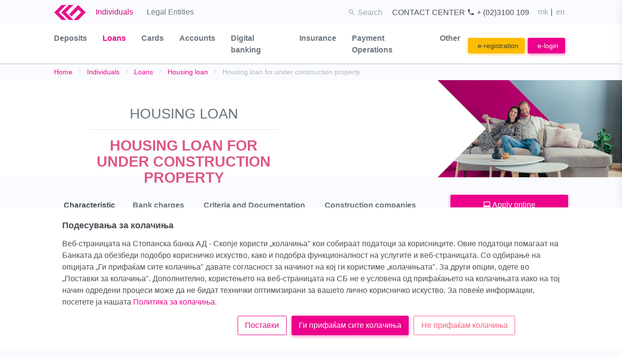

--- FILE ---
content_type: text/html; charset=utf-8
request_url: https://www.stb.com.mk/en/individuals/loans/housing-loan/housing-loan-for-under-construction-property/
body_size: 72340
content:

<!DOCTYPE html>
<html lang="EN">
    <head>
<!-- Google tag (gtag.js) -->
 <script async src=https://www.googletagmanager.com/gtag/js?id=G-VNYDDYL1MY></script> <script> window.dataLayer = window.dataLayer || []; function gtag(){dataLayer.push(arguments);} gtag('js', new Date()); gtag('config', 'G-VNYDDYL1MY'); </script>

        <meta charset="utf-8" />
         <title>
            Stopanska banka - Housing loan for under construction property
           
        </title>
        
        <meta name="viewport" content="width=device-width, initial-scale=1.0">
        <meta name="description" content="Housing loan for under construction property"/>
        <meta name="keywords" content="">
        <!-- App favicon -->
        <link rel="icon" href="/images/favicon.png" type="image/png" />
        
        <meta name="google-site-verification" content="0-t73Vga6CCUhM-pB-Ie14sZgVF0owG8azIsDs7w6Sk" />
        <meta property="og:title" content="Housing loan for under construction property"/>
        <meta property="og:type" content="article"/>
        <meta property="og:url" content="https://www.stb.com.mk/en/individuals/loans/housing-loan/housing-loan-for-under-construction-property/"/>
        <meta property="og:image"  content="https://www.stb.com.mk/media/1341/logo-og_1200x1200.jpg" />
        <meta property="og:image:secure_url"  content="https://www.stb.com.mk/media/1341/logo-og_1200x1200.jpg" />
        <meta property="og:description" content="Housing loan for under construction property"/>

        <!-- third party css -->
        <link href="/assets/css/vendor/jquery-jvectormap-1.2.2.css"  rel="stylesheet" type="text/css" />
        <!-- third party css end -->
        


        <link rel="preconnect" href="https://fonts.googleapis.com">
        <link rel="preconnect" href="https://fonts.gstatic.com" crossorigin>
        <link href="https://fonts.googleapis.com/css2?family=Open+Sans:ital,wght@0,300..800;1,300..800&display=swap" rel="stylesheet">
    
        <!-- App css -->
        <link href="/assets/css/icons.min.css" rel="stylesheet" type="text/css" />
        <link href="/css/app.css" rel="stylesheet" type="text/css" />
        <link href="/css/tableHover.css" rel="stylesheet" type="text/css" />
        <link href="/css/app_variant.css?v=1.1" rel="stylesheet" type="text/css" />
        <!-- <link href="Url.Content("~/css/effra-font-2022.css")" rel="stylesheet" type="text/css" /> -->
        <link href="/css/open-sans-font.css" rel="stylesheet" type="text/css" />
        
        <script src="/scripts/MasterTop.js"></script>
     
        
        
        <script>
          // Define dataLayer and the gtag function.
          window.dataLayer = window.dataLayer || [];
          function gtag(){dataLayer.push(arguments);}
        
          // Default ad_storage to 'denied'.
          gtag('consent', 'default', {
             ad_storage: 'denied',
             analytics_storage: 'denied'
          });
        </script>
    

         <!-- Facebook Pixel Code -->
        <script>
        !function(f,b,e,v,n,t,s)
        {if(f.fbq)return;n=f.fbq=function(){n.callMethod?
        n.callMethod.apply(n,arguments):n.queue.push(arguments)};
        if(!f._fbq)f._fbq=n;n.push=n;n.loaded=!0;n.version='2.0';
        n.queue=[];t=b.createElement(e);t.async=!0;
        t.src=v;s=b.getElementsByTagName(e)[0];
        s.parentNode.insertBefore(t,s)}(window,document,'script',
        'https://connect.facebook.net/en_US/fbevents.js');
        fbq('consent', 'revoke');
        fbq('init', '1917220645254726');
        fbq('track', 'PageView');
        </script>
        <noscript>
        <img height="1" width="1"
        src="https://www.facebook.com/tr?id=1917220645254726&ev=PageView
        &noscript=1"/>
        </noscript>
    <!-- End Facebook Pixel Code -->
   
    <script src="https://ajax.aspnetcdn.com/ajax/jQuery/jquery-3.0.0.min.js"></script>
    <script src="https://ajax.aspnetcdn.com/ajax/jquery.validate/1.16.0/jquery.validate.min.js"></script>
    <script src="https://ajax.aspnetcdn.com/ajax/mvc/5.2.3/jquery.validate.unobtrusive.min.js"></script>
      <script src="https://momentjs.com/downloads/moment-with-locales.js"></script>
      
     
      
</head>
    
    <body data-layout="topnav">
        <!-- Begin page -->
        <div class="wrapper">

            <!-- ============================================================== -->
            <!-- Start Page Content here -->
            <!-- ============================================================== -->

            <div class="content-page">
                <div class="content" id="master_page_content">

                    <!-- Topbar Start -->
                    


<div class="navbar-custom topnav-navbar d-print-none">
    <div class="container-fluid">

        <!-- LOGO -->


        <a href="https://www.stb.com.mk/en/" class="topnav-logo" aria-label="Logo Stb Bank">
            <span class="topnav-logo-lg">
                <img src="/assets/images/logo_small.png" alt="" height="35">
            </span>
            <span class="topnav-logo-sm">
                <img src="/assets/images/logo_small.png" alt="" height="22">
            </span>
        </a>
        <!-- end LOGO -->

        <a class="navbar-toggle float-right" data-toggle="collapse" data-target="#topnav-menu-content">
            <div class="lines">
                <span></span>
                <span></span>
                <span></span>
            </div>
        </a>

        <a class="btn btn-primary mt-2 btn-sm d-lg-none float-right ebank-btn" href="https://ebank.stb.com.mk"><i class="mdi mdi-key mr-1"></i> e-login </a>

        <ul class="list-unstyled topbar-right-menu float-right mb-0 topnav-category d-none d-sm-block">
            <li><a href="/" class="nav-link m-0">mk</a> </li>
            <li>|</li>
            <li><a href="/en/" class="nav-link m-0">en</a> </li>
        </ul>

        <span class="list-unstyled topbar-right-menu float-right mb-0 topnav-category topnav-phone mr-2 d-none d-md-block">
            <span class="d-none d-lg-inline">CONTACT CENTER</span> <i class="mdi mdi-phone"></i>  + (02)3100 109
        </span>

        <span class="list-unstyled topbar-right-menu float-right mb-0 topnav-category topnav-phone mr-2 d-block">
            <a class="nav-link right-bar-toggle" href="javascript: void(0);">
                <i class="mdi mdi-magnify"></i>
                <span class="search-text d-none d-xl-inline"> Search</span></a>
        </span>



        <!--<ul class="list-unstyled topbar-right-menu float-right mb-0 topnav-category topnav-social-icons d-none d-md-block">-->
        <!--    foreach (var item in socialMedia)-->
        <!--    {-->
        <!--    <li class="">-->
        <!--       <a href="item.GetPropertyValue("link")" target="_blank" class="nav-link m-0" aria-label="item.Name" ><i class="mdi mdi-item.Name.ToLower()"></i></a> -->
        <!--    </li>-->
        <!--    }-->
        <!--</ul>   -->




            <div class="topnav-category d-none d-sm-block">
                <a href="https://www.stb.com.mk/en/" class="mr-3 active">Individuals</a>
                <a href="https://www.stb.com.mk/en/legal-entities/" class="">Legal Entities</a>

            </div>
        <!-- <div class="app-search">
            <form>
                <div class="input-group">
                    <input type="text" class="form-control" placeholder="Search...">
                    <span class="mdi mdi-magnify"></span>
                    <div class="input-group-append">
                        <button class="btn btn-primary" type="submit">Search</button>
                    </div>
                </div>
            </form>
        </div> -->
    </div>
</div>


<div class="topnav d-print-none" id="navbar">
    <div class="container-fluid">
        <nav class="navbar navbar-light navbar-expand-lg topnav-menu w-100">

            <div class="collapse navbar-collapse" id="topnav-menu-content">
                
                
                <ul class="navbar-nav list-unstyled mb-2 navbar-right-secundary d-sm-none">
                    <li class="nav-item ml-auto">

                        <a href="https://www.stb.com.mk/en/" class="nav-link active">Individuals</a>
                    </li>
                    <li class="nav-item mr-auto">
                        <a href="https://www.stb.com.mk/en/legal-entities/" class="nav-link"> Legal Entities</a>
                    </li>
                </ul>
                
                <ul class="navbar-nav">
                    <li class="nav-item logo-sticky">
                        <a href="#">
                            <img src="/assets/images/logo_small.png" alt="" height="35">
                        </a>
                    </li>

                            <li class="nav-item dropdown">

                                <a class="nav-link dropdown-toggle arrow-none" href="javascript: void(0);" id="topnav-apps-8689" role="button" data-toggle="dropdown" aria-haspopup="true" aria-expanded="false">
                                    Deposits <div class="arrow-down d-lg-none"></div>
                                </a>
                                <div class="dropdown-menu" aria-labelledby="topnav-apps-8689">
                                            <a href="https://www.stb.com.mk/en/individuals/deposits/about-deposits/" class="dropdown-item">About Deposits</a>
                                            <div class="dropdown">
                                                <a class="dropdown-item dropdown-toggle arrow-none" href="javascript: void(0);" role="button" data-toggle="dropdown" aria-haspopup="true" aria-expanded="false">
                                                    Sight deposits<div class="arrow-down"></div>
                                                </a>
                                                <div class="dropdown-menu" aria-labelledby="topnav-project">
                                                        <a href="https://www.stb.com.mk/en/individuals/deposits/sight-deposits/savings-accounts/" class="dropdown-item">Savings accounts</a>
                                                        <a href="https://www.stb.com.mk/en/individuals/deposits/sight-deposits/package-plus/" class="dropdown-item">Package plus</a>
                                                        <a href="https://www.stb.com.mk/en/individuals/deposits/sight-deposits/flexi-deposit/" class="dropdown-item">Flexi deposit</a>
                                                </div>
                                            </div>
                                            <div class="dropdown">
                                                <a class="dropdown-item dropdown-toggle arrow-none" href="javascript: void(0);" role="button" data-toggle="dropdown" aria-haspopup="true" aria-expanded="false">
                                                    Time deposits<div class="arrow-down"></div>
                                                </a>
                                                <div class="dropdown-menu" aria-labelledby="topnav-project">
                                                        <a href="https://www.stb.com.mk/en/individuals/deposits/time-deposits/18-20-deposit/" class="dropdown-item">18/20 Deposit</a>
                                                        <a href="https://www.stb.com.mk/en/individuals/deposits/time-deposits/12-13-deposit/" class="dropdown-item">12/13 Deposit</a>
                                                        <a href="https://www.stb.com.mk/en/individuals/deposits/time-deposits/6-9-months-time-deposit/" class="dropdown-item">6 &amp; 9 months time deposit</a>
                                                        <a href="https://www.stb.com.mk/en/individuals/deposits/time-deposits/pcelka-bee-children-s-savings-account/" class="dropdown-item">Pcelka (BEE) – Children&#39;s savings account</a>
                                                        <a href="https://www.stb.com.mk/en/individuals/deposits/time-deposits/1-2-3-6-12-24-36-months-time-deposit/" class="dropdown-item">1, 2, 3, 6, 12, 24, 36 months time deposit</a>
                                                        <a href="https://www.stb.com.mk/en/individuals/deposits/time-deposits/premium/" class="dropdown-item">Premium</a>
                                                        <a href="https://www.stb.com.mk/en/individuals/deposits/time-deposits/my-plan/" class="dropdown-item">My plan</a>
                                                        <a href="https://www.stb.com.mk/en/individuals/deposits/time-deposits/eurobonus/" class="dropdown-item">Eurobonus</a>
                                                </div>
                                            </div>
                                </div>
                            </li>
                            <li class="nav-item dropdown">

                                <a class="nav-link dropdown-toggle arrow-none" href="javascript: void(0);" id="topnav-apps-3478" role="button" data-toggle="dropdown" aria-haspopup="true" aria-expanded="false">
                                    Loans <div class="arrow-down d-lg-none"></div>
                                </a>
                                <div class="dropdown-menu" aria-labelledby="topnav-apps-3478">
                                            <div class="dropdown">
                                                <a class="dropdown-item dropdown-toggle arrow-none" href="javascript: void(0);" role="button" data-toggle="dropdown" aria-haspopup="true" aria-expanded="false">
                                                    Consumer Loan<div class="arrow-down"></div>
                                                </a>
                                                <div class="dropdown-menu" aria-labelledby="topnav-project">
                                                        <a href="https://www.stb.com.mk/en/individuals/loans/consumer-loan/up-to-mkd-1-500-000-eur-25-000/" class="dropdown-item">Up to MKD 1.500.000/EUR 25.000</a>
                                                        <a href="https://www.stb.com.mk/en/individuals/loans/consumer-loan/consumer-secured-loan/" class="dropdown-item">Consumer secured loan</a>
                                                        <a href="https://www.stb.com.mk/en/individuals/loans/consumer-loan/my-cash/" class="dropdown-item">My Cash</a>
                                                        <a href="https://www.stb.com.mk/en/individuals/loans/consumer-loan/consumer-unsecured-loan-via-merchants/" class="dropdown-item">Consumer unsecured loan via merchants</a>
                                                        <a href="https://www.stb.com.mk/en/individuals/loans/consumer-loan/consumer-secured-loan-for-clients-with-housing-loan-in-sb/" class="dropdown-item">Consumer secured  loan for clients with housing loan in SB</a>
                                                </div>
                                            </div>
                                            <div class="dropdown">
                                                <a class="dropdown-item dropdown-toggle arrow-none" href="javascript: void(0);" role="button" data-toggle="dropdown" aria-haspopup="true" aria-expanded="false">
                                                    Housing loan<div class="arrow-down"></div>
                                                </a>
                                                <div class="dropdown-menu" aria-labelledby="topnav-project">
                                                        <a href="https://www.stb.com.mk/en/individuals/loans/housing-loan/main-characteristics/" class="dropdown-item">Main Characteristics</a>
                                                        <a href="https://www.stb.com.mk/en/individuals/loans/housing-loan/housing-loan-for-under-construction-property/" class="dropdown-item">Housing loan for under construction property</a>
                                                </div>
                                            </div>
                                            <div class="dropdown">
                                                <a class="dropdown-item dropdown-toggle arrow-none" href="javascript: void(0);" role="button" data-toggle="dropdown" aria-haspopup="true" aria-expanded="false">
                                                    Auto Loan<div class="arrow-down"></div>
                                                </a>
                                                <div class="dropdown-menu" aria-labelledby="topnav-project">
                                                        <a href="https://www.stb.com.mk/en/individuals/loans/auto-loan/with-pledge-of-the-car/" class="dropdown-item">with pledge of the car</a>
                                                </div>
                                            </div>
                                            <a href="https://www.stb.com.mk/en/individuals/loans/offer-for-retail-clients/" class="dropdown-item">Offer for retail clients</a>
                                </div>
                            </li>
                            <li class="nav-item dropdown">

                                <a class="nav-link dropdown-toggle arrow-none" href="javascript: void(0);" id="topnav-apps-3489" role="button" data-toggle="dropdown" aria-haspopup="true" aria-expanded="false">
                                    Cards <div class="arrow-down d-lg-none"></div>
                                </a>
                                <div class="dropdown-menu" aria-labelledby="topnav-apps-3489">
                                            <div class="dropdown">
                                                <a class="dropdown-item dropdown-toggle arrow-none" href="javascript: void(0);" role="button" data-toggle="dropdown" aria-haspopup="true" aria-expanded="false">
                                                    Credit Cards<div class="arrow-down"></div>
                                                </a>
                                                <div class="dropdown-menu" aria-labelledby="topnav-project">
                                                        <a href="https://www.stb.com.mk/en/individuals/cards/credit-cards/mastercard-standard/" class="dropdown-item">MasterCard Standard</a>
                                                        <a href="https://www.stb.com.mk/en/individuals/cards/credit-cards/visa-star-classic/" class="dropdown-item">VISA Star Classic</a>
                                                        <a href="https://www.stb.com.mk/en/individuals/cards/credit-cards/visa-vero/" class="dropdown-item">VISA Vero</a>
                                                        <a href="https://www.stb.com.mk/en/individuals/cards/credit-cards/visa-zero/" class="dropdown-item">Visa Zero</a>
                                                        <a href="https://www.stb.com.mk/en/individuals/cards/credit-cards/visa-gold/" class="dropdown-item">VISA Gold</a>
                                                </div>
                                            </div>
                                            <div class="dropdown">
                                                <a class="dropdown-item dropdown-toggle arrow-none" href="javascript: void(0);" role="button" data-toggle="dropdown" aria-haspopup="true" aria-expanded="false">
                                                    Debit Cards<div class="arrow-down"></div>
                                                </a>
                                                <div class="dropdown-menu" aria-labelledby="topnav-project">
                                                        <a href="https://www.stb.com.mk/en/individuals/cards/debit-cards/mastercard-debit/" class="dropdown-item">MasterCard Debit</a>
                                                        <a href="https://www.stb.com.mk/en/individuals/cards/debit-cards/mastercard-topsi/" class="dropdown-item">MasterCard TOPSI</a>
                                                        <a href="https://www.stb.com.mk/en/individuals/cards/debit-cards/visa-classic/" class="dropdown-item">VISA Classic</a>
                                                        <a href="https://www.stb.com.mk/en/individuals/cards/debit-cards/visa-gold/" class="dropdown-item">VISA Gold</a>
                                                        <a href="https://www.stb.com.mk/en/individuals/cards/debit-cards/visa-internet/" class="dropdown-item">VISA Internet</a>
                                                </div>
                                            </div>
                                            <a href="https://www.stb.com.mk/en/individuals/cards/additional-services/" class="dropdown-item">Additional services</a>
                                            <a href="https://www.stb.com.mk/en/individuals/cards/google-pay-your-mobile-phone-your-new-wallet/" class="dropdown-item">GOOGLE PAY - your mobile phone, your new wallet</a>
                                </div>
                            </li>
                            <li class="nav-item dropdown">

                                <a class="nav-link dropdown-toggle arrow-none" href="javascript: void(0);" id="topnav-apps-8680" role="button" data-toggle="dropdown" aria-haspopup="true" aria-expanded="false">
                                    Accounts <div class="arrow-down d-lg-none"></div>
                                </a>
                                <div class="dropdown-menu" aria-labelledby="topnav-apps-8680">
                                            <a href="https://www.stb.com.mk/en/individuals/accounts/payment-accounts/" class="dropdown-item">Payment accounts</a>
                                            <a href="https://www.stb.com.mk/en/individuals/accounts/basic-payment-account/" class="dropdown-item">Basic Payment Account</a>
                                            <a href="https://www.stb.com.mk/en/individuals/accounts/account-overdraft/" class="dropdown-item">Account overdraft</a>
                                            <a href="https://www.stb.com.mk/en/individuals/accounts/plata-plus/" class="dropdown-item">Plata Plus</a>
                                            <a href="https://www.stb.com.mk/en/individuals/accounts/prefrli-a-platata-vo-stopanska-banka-i-dobi-ekstra-podarok/" class="dropdown-item">ПРЕФРЛИ ЈА ПЛАТАТА ВО СТОПАНСКА БАНКА И ДОБИЈ ЕКСТРА ПОДАРОК</a>
                                            <a href="https://www.stb.com.mk/en/individuals/accounts/prefrli-a-platata-vo-stopanska-banka-i-dobi-vrednosen-vaucher/" class="dropdown-item">ПРЕФРЛИ ЈА ПЛАТАТА ВО СТОПАНСКА БАНКА И ДОБИЈ ВРЕДНОСЕН ВАУЧЕР</a>
                                </div>
                            </li>
                            <li class="nav-item dropdown">

                                <a class="nav-link dropdown-toggle arrow-none" href="javascript: void(0);" id="topnav-apps-3502" role="button" data-toggle="dropdown" aria-haspopup="true" aria-expanded="false">
                                    Digital banking <div class="arrow-down d-lg-none"></div>
                                </a>
                                <div class="dropdown-menu" aria-labelledby="topnav-apps-3502">
                                            <a href="https://www.stb.com.mk/en/individuals/digital-banking/e-banking/" class="dropdown-item">e-banking</a>
                                            <a href="https://www.stb.com.mk/en/individuals/digital-banking/m-banking/" class="dropdown-item">m-banking</a>
                                            <a href="https://www.stb.com.mk/en/individuals/digital-banking/topsi-pay/" class="dropdown-item">Topsi Pay</a>
                                            <a href="https://www.stb.com.mk/en/individuals/digital-banking/i-bank-store/" class="dropdown-item">i-bank store</a>
                                            <a href="https://www.stb.com.mk/en/individuals/digital-banking/atm-banking/" class="dropdown-item">ATM banking</a>
                                            <a href="https://www.stb.com.mk/en/individuals/digital-banking/e-registration-reactivation/" class="dropdown-item">E-registration / reactivation</a>
                                            <a href="https://www.stb.com.mk/en/individuals/digital-banking/open-banking-portal/" class="dropdown-item">Open Banking Portal</a>
                                </div>
                            </li>
                            <li class="nav-item dropdown">

                                <a class="nav-link dropdown-toggle arrow-none" href="javascript: void(0);" id="topnav-apps-8681" role="button" data-toggle="dropdown" aria-haspopup="true" aria-expanded="false">
                                    Insurance <div class="arrow-down d-lg-none"></div>
                                </a>
                                <div class="dropdown-menu" aria-labelledby="topnav-apps-8681">
                                            <a href="https://www.stb.com.mk/en/individuals/insurance/insurance-in-stopanska-banka/" class="dropdown-item">Insurance in Stopanska banka</a>
                                            <a href="https://www.stb.com.mk/en/individuals/insurance/credit-life-insurance/" class="dropdown-item">Credit Life Insurance</a>
                                            <a href="https://www.stb.com.mk/en/individuals/insurance/life-insurance-riziko/" class="dropdown-item">Life insurance  (Riziko)</a>
                                            <a href="https://www.stb.com.mk/en/individuals/insurance/travel-insurance/" class="dropdown-item">Travel insurance</a>
                                            <a href="https://www.stb.com.mk/en/individuals/insurance/property-insurance/" class="dropdown-item">Property insurance</a>
                                            <a href="https://www.stb.com.mk/en/individuals/insurance/auto-insurance/" class="dropdown-item">Auto insurance</a>
                                            <a href="https://www.stb.com.mk/en/individuals/insurance/against-accident-misfortune/" class="dropdown-item">Аgainst accident - misfortune</a>
                                            <a href="https://www.stb.com.mk/en/individuals/insurance/health-insurance/" class="dropdown-item">Health insurance</a>
                                            <a href="https://www.stb.com.mk/en/individuals/insurance/loan-protection-insurance/" class="dropdown-item">Loan Protection Insurance</a>
                                </div>
                            </li>
                            <li class="nav-item dropdown">

                                <a class="nav-link dropdown-toggle arrow-none" href="javascript: void(0);" id="topnav-apps-8682" role="button" data-toggle="dropdown" aria-haspopup="true" aria-expanded="false">
                                    Payment Operations <div class="arrow-down d-lg-none"></div>
                                </a>
                                <div class="dropdown-menu" aria-labelledby="topnav-apps-8682">
                                            <a href="https://www.stb.com.mk/en/individuals/payment-operations/domestic-payment-operations/" class="dropdown-item">Domestic payment operations</a>
                                            <a href="https://www.stb.com.mk/en/individuals/payment-operations/payment-operations-abroad/" class="dropdown-item">Payment operations abroad</a>
                                            <a href="https://www.stb.com.mk/en/individuals/payment-operations/western-union/" class="dropdown-item">Western Union</a>
                                </div>
                            </li>



                        <li class="nav-item dropdown">
                            <a class="nav-link dropdown-toggle arrow-none" href="javascript: void(0);" id="topnav-layouts" role="button" data-toggle="dropdown" aria-haspopup="true" aria-expanded="false">
                                Other  <div class="arrow-down d-lg-none"></div>
                            </a>
                            <div class="dropdown-menu" aria-labelledby="topnav-layouts">
                                    <a href="https://www.stb.com.mk/en/individuals/topsi-for-youth/" class="dropdown-item">TOPSI - for youth</a>
                                    <a href="https://www.stb.com.mk/en/individuals/standing-orders/" class="dropdown-item">Standing orders</a>
                                    <a href="https://www.stb.com.mk/en/individuals/safe-deposit-boxes/" class="dropdown-item">Safe-Deposit Boxes</a>
                                    <a href="https://www.stb.com.mk/en/individuals/application-for-registration-individuals/" class="dropdown-item">Application for registration individuals</a>
                                    <a href="https://www.stb.com.mk/en/individuals/tariffs-individuals/" class="dropdown-item">Tariffs Individuals</a>
                            </div>
                        </li>
                </ul>


                <ul class="navbar-nav list-unstyled mb-2 mb-lg-0 ml-auto  navbar-right-secundary">
                    <!-- <li class="nav-item minw-100 ml-auto mr-auto ml-lg-0 mr-lg-0"> -->
                    <!--    <a class="nav-link right-bar-toggle" href="javascript: void(0);"><i class="mdi mdi-magnify"></i><span class="search-text"> Search</span></a> -->

                    <!--</li>-->
                   
                    <li class="nav-item mr-auto ml-auto mr-lg-1 mr-lg-0 ">
                        <a class="btn btn-warning mt-1 btn-sm" href="https://epin.stb.com.mk/defaultEN.aspx"><i class=" mr-1"></i>  e-registration </a>

                    </li>
                     <li class="nav-item mr-auto mr-lg-1 d-none d-lg-block">
                        <a class="btn btn-primary mt-1 btn-sm" href="https://ebank.stb.com.mk"><i class="  mr-1"></i> e-login </a>

                    </li>
                </ul>

                <ul class="navbar-nav list-unstyled mb-2 navbar-right-secundary d-sm-none">
                    <li class="nav-item ml-auto">
                        <a href="/" class="nav-link">mk</a>
                    </li>
                    <li class="nav-link">|</li>
                    <li class="nav-item mr-auto">
                        <a href="/en/" class="nav-link">en</a>
                    </li>
                </ul>






            </div>
        </nav>
    </div>
</div>
                    <!-- end Topbar -->

                    
                    <!-- Start Content-->
                    <!-- <div class="home-slider">
                        <div class="row">
                            <div class="col-12">
                                <img src="/assets/images/home_slide_1.jpg" width="100%">
                            </div>
                        </div>                  
                    </div> -->


                    <div class="container-fluid">
                        <div class="row">
                            <div class="col-12">
                                <div class="page-title-box">
                                    <div class="">
                                        <ol class="breadcrumb m-0 pt-1 pb-1">
                                            

                                                
                                                        <li class="breadcrumb-item"><a href="https://www.stb.com.mk/en/">Home</a></li>
                                                        <li class="breadcrumb-item"><a href="https://www.stb.com.mk/en/individuals/">Individuals</a></li>
                                                        <li class="breadcrumb-item"><a href="https://www.stb.com.mk/en/individuals/loans/">Loans</a></li>
                                                        <li class="breadcrumb-item"><a href="https://www.stb.com.mk/en/individuals/loans/housing-loan/">Housing loan</a></li>
                                                    <li class="breadcrumb-item active">Housing loan for under construction property</li>
                                          
                                        </ol>
                                    </div>
                                    
                                </div>
                            </div>
                        </div>     
                    </div>
                    

                




 <script language="javascript">
function gup( name )
{
  name = name.replace(/[\[]/,"\\\[").replace(/[\]]/,"\\\]");
  var regexS = "[\\?&]"+name+"=([^&#]*)";
  var regex = new RegExp( regexS );
  var results = regex.exec( window.location.href );
  if( results == null )
    return "";
  else
    return results[1];
}


</script>
<script src="https://ajax.aspnetcdn.com/ajax/jQuery/jquery-3.0.0.min.js"></script>
<script src="https://ajax.aspnetcdn.com/ajax/jquery.validate/1.16.0/jquery.validate.min.js"></script>
<script src="https://ajax.aspnetcdn.com/ajax/mvc/5.2.3/jquery.validate.unobtrusive.min.js"></script>



<div class="row">
   <div class="col">
         <img class="w-100 d-none d-sm-inline" src="/media/3074/stanben-web-1600x250.jpg" alt="header image">
         <img class="w-100 d-sm-none" src="/media/3074/stanben-web-1600x250.jpg" alt="header image">

            <div class="carousel-caption-left2 ">
                <h3>Housing loan</h3>
                <hr>
                <h4>Housing loan for under construction property</h4>
                                
            </div>
    </diV>
</div>
 <div class="container-fluid content-product">
        
        <div class="row pt-4">

            <div class="col-md-8 col-xl-9">
                <h3 class="mt-0 d-none">Housing loan for under construction property</h3>
                
                

                
                 <ul class="nav nav-tabs nav-bordered mb-3">
                           <li class="nav-item">
                            <a href="#Characteristic" data-toggle="tab" aria-expanded="true" class="nav-link  active">
                                <i class="mdi mdi-information d-sm-none d-block mr-1"></i>
                                <span class="d-none d-sm-block">Characteristic</span>
                            </a>
                          </li>
                           <li class="nav-item">
                            <a href="#Bank_charges" data-toggle="tab" aria-expanded="true" class="nav-link  ">
                                <i class="mdi mdi-information d-sm-none d-block mr-1"></i>
                                <span class="d-none d-sm-block">Bank charges</span>
                            </a>
                          </li>
                           <li class="nav-item">
                            <a href="#Criteria_and_Documentation" data-toggle="tab" aria-expanded="true" class="nav-link  ">
                                <i class="mdi mdi-information d-sm-none d-block mr-1"></i>
                                <span class="d-none d-sm-block">Criteria and Documentation</span>
                            </a>
                          </li>
                           <li class="nav-item">
                            <a href="#Construction_companies" data-toggle="tab" aria-expanded="true" class="nav-link  ">
                                <i class="mdi mdi-information d-sm-none d-block mr-1"></i>
                                <span class="d-none d-sm-block">Construction companies</span>
                            </a>
                          </li>
                    
                </ul>

                <div class="tab-content">
                          <div class="tab-pane show active" id="Characteristic">
                             <h4 class="text-info mb-4">Characteristic</h4>
                              <h5>PROMOTIONAL OFFER</h5>
<h5><strong>Housing loan:</strong> <strong>For all applications received from 10.09.2025 to 31.12.2025.</strong></h5>
<ul>
<li>100% release of administrative fee</li>
<li>100% release of appraisal fee</li>
<li>100% covering of Notary costs for establishing pledge on property and registration of the pledge over property in the Real Estate Cadaster.</li>
</ul>
<p><strong>Advantages</strong></p>
<ul>
<li>Repayment period up to 30 years</li>
<ul>
<li>For purchase, construction, extension and superstructure: up to 30 years</li>
</ul>
<li>Guaranteed interest rates for the first 5 or 10 years</li>
<li>NO fee for early loan settlement from own funds</li>
<li>NO deposit, NO guarantors, NO administrative wage garnishment, NO bill of exchange</li>
<li>Possibility to put a mortgage on the flat to be purchased</li>
<li>The co-borrowers may be individuals who are not members of the immediate family  </li>
<li>EUR: denar loan with a foreign currency clause; MKD: denar loan</li>
</ul>
<p><strong>Purpose</strong></p>
<ul>
<li>Purchase of a new flat from constriction company </li>
</ul>
                          </div>
                          <div class="tab-pane show " id="Bank_charges">
                             <h4 class="text-info mb-4">Bank charges</h4>
                              <ul>
<li>Amount to<strong> 300,000 EUR</strong></li>
<li style="list-style-type: none;">
<h5>Securing of a flat - with pre-issued list</h5>
</li>
<li style="list-style-type: none;">
<h5><strong>For loans with life insurance</strong></h5>
</li>
<li><strong>3.00%</strong><span> </span>fixed for the<span> </span><strong>first 5<span> </span>years</strong>, for payroll/pensioner SB clients<span> </span><strong>or</strong> </li>
<li><strong>3.40%</strong><span> </span>fixed for the<span> </span><strong>first <span>10</span></strong><span><strong> years</strong>, for payroll/pensioner SB clients.</span></li>
<li>For all other clients 4.10% fixed for 3 years. </li>
</ul>
<p> </p>
<ul>
<li style="list-style-type: none;">
<p><strong>For loans WITHOUT life insurance</strong></p>
</li>
<li><strong>3.00%</strong><span> </span>fixed for the <strong>first 5<span> </span>years</strong><span>, for payroll/pensioner SB clients </span><strong>or</strong></li>
<li><strong>3.40%</strong><span> </span>fixed for the<span> </span><strong>first <span>10</span></strong><span><strong> years</strong>, for payroll/pensioner SB clients.</span><span> </span> </li>
<li>For all other clients 4.30% fixed for 3 years. </li>
</ul>
<p> </p>
<ul>
<li style="list-style-type: none;">
<p><strong>Variable interest rate for the remaining period EUR </strong></p>
</li>
<li><strong>5.65%</strong><span> for payroll/pensioner SB clients</span></li>
<li><strong>6.28%</strong> all other clients</li>
</ul>
<p> </p>
<ul>
<li style="list-style-type: none;">
<p><strong>Repayment and charges</strong></p>
<ul>
<li>Equal monthly annuities</li>
<li>NO charge for early partial or full loan settlement from own funds</li>
<li>For refinancing of housing loans from SB into other banks 3% charge of the refinanced amount (only for loans secured by pledge on immovable property) </li>
<li>Application fee: 600 MKD for all clients</li>
<li>Administrative fee: 0% of the amount of the approved loan, one-time payment</li>
<li>Appraisal fee in the amount of 0 MKD for a property offered as security</li>
<li>Costs for insurance of the mortgaged property,</li>
<li>Notary fee for establishment of a notary act and registry in the Cadastre</li>
<li>Mortgage on the property with a value from 117%-200% of the loan amount, depending on the location of the property </li>
</ul>
</li>
</ul>
                          </div>
                          <div class="tab-pane show " id="Criteria_and_Documentation">
                             <h4 class="text-info mb-4">Criteria and Documentation</h4>
                              <ol>
<li>
<p><strong>Criteria</strong></p>
<ul>
<li>Citizen of the Republic of North Macedonia</li>
<li>Compulsory own participation of at least 10% of the value of the flat to be purchased (depending on the value of the collateral and the creditworthiness of the client)</li>
<li>Minimum monthly salary in the amount of 9,100.00 MKD for each participant in the loan, individually.</li>
<li>For <strong>SB payroll/non-SB payroll clients </strong>- from 20 years at application <strong>up</strong> <strong>to 70 years on loan repayment date (in case when co-borrower/s is/are included the age of one of the loan participants can be up</strong> <strong>to 70 years on loan repayment date, while the other loan participant/s on loan repayment day can be up to 75 years).</strong></li>
<li>For<strong> pensioners</strong> - up to 70 years on loan repayment date (in case when co-borrower/s is/are included and all the loan participants are pensioners at the moment of application, the age of any of the loan participants on loan repayment day can be up to 75 years).</li>
<li>Co-borrowers may be members of the immediate family (a parent, child or spouse), on the contrary the following requirements shall be met:</li>
<ul>
<li>the co-borrower shall be a client receiving salary/pension on a SB account,</li>
<li>the co-borrower shall be a client  with an existing loan product in SB or at any other bank and with good credit history</li>
</ul>
<li>For the accepted co-borrower (regardless whether they are members of the immediate family) 100% of the co-borrowers’ income and debts is taken into DTI calculation</li>
<li>Individuals, citizens of the Republic of North Macedonia, who are employed abroad, may be accepted as borrowers/co-borrowers only in cases when members of the immediate family with a permanent employment in RNM appear as borrowers/co-borrowers. The following conditions also apply:</li>
<ul>
<li>The Employment Certificate as well as latest annual tax statement submitted to the tax authority in the country where they are employed must be translated by an authorized translator.</li>
</ul>
</ul>
<p><strong>Documentation</strong></p>
<ol>
<li>Housing loan application form (for the borrower and co-borrowers)</li>
<li>Copy of ID or passport  (for the borrower, co-borrowers and mortgage debtor)</li>
<li>For clients receiving salary on a SB transaction account, only a transaction account statement for the last three months is required</li>
<li>For clients not receiving salary on a SB account, Certificate of Employment, signed and certified by the employer (not older than 30 days), and if necessary other documents to serve as proof of the monthly salary. The clients employed in private companies that are not joint-stock companies or state/public enterprise are required to submit a PP53 form (Declaration for receipt from PRO) for the last month.</li>
<li>Property certificate for the mortgaged real estate (for all purposes), not older than 6 months  </li>
<li>Birth Certificate (not older than 6 months) / Marriage Certificate issued by RNM (for the borrower and co-borrowers) </li>
<li>Provided that the collateral is a house, the land should have an established property right or a right for a long term lease </li>
<li>Consent for report submission by Macedonian Credit Bureau AD – Skopje (MCB) (for the borrower and co-borrowers)</li>
<li>Additional documentation required by the bank</li>
</ol>
<ol>
<li><strong>For purchasing</strong></li>
<ol>
<li>Pre-agreement /agreement for purchased flat / house / business premises certified by a notary public</li>
<li>Extract for the Detailed urban plan or a confirmation issued by the municipality that the land in within a construction area (only for purchase of a construction lot)</li>
</ol>
<li><strong>For all types of construction (in case another property is offered as a collateral)</strong></li>
<ol>
<li>Extract for the Detailed urban plan (DUP)</li>
<li>Effective building permit</li>
<li>Basic project certified in the municipality and by a design bureau</li>
<li>Priced bill of quantities  for the positions for which loan is requested</li>
</ol>
<li><strong>For refinancing a loan from other bank</strong></li>
<ol>
<li>Copy of the notary act with a Contract</li>
<li>List of payments</li>
<li>Latest payment schedule</li>
</ol>
</ol>
</li>
</ol>
                          </div>
                          <div class="tab-pane show " id="Construction_companies">
                             <h4 class="text-info mb-4">Construction companies</h4>
                              <h5 class="text-primary">Construction companies partners of Stopanska Banka</h5>
<p> </p>
<p>Stopanska Banka cooperates with several construction companies in the process of construction and sale of property.<br />View the <a rel="noopener" data-udi="umb://media/5e75a15b331b40588472ebbf9f0cf801" href="/media/4833/17-11-градеzни-компании-pre-issue-list.pdf" target="_blank" title="17.11. Градежни Компании Pre Issue List">full list of construction companies</a> and choose your new home together with Stopanska Banka AD - Skopje.</p>
<p> </p>
                          </div>
                    
                    
                    
                    
                </div>
                <div class="  d-block d-md-none" >
                    <!--<div class="card-body">
                        <div class="row">
                            <div class="col text-center">
                                <span style="font-size: 1rem;"><i class="mdi mdi-phone-in-talk"></i> Аплицирај веднаш!</span>
                                <a href="tel:15110" class="btn btn-primary text-white ml-2">Ало кредит: 15110</a>
                            </div>
                        </div>
                    </div>-->
                    <a href="tel:15110" class="btn btn-light w-100 mb-2"><i class="mdi mdi-phone-in-talk"></i> Аплицирај телефонски!</a>
                </div> 
            
                
            </div>  
            
            
              





<div class="col-md-4 col-xl-3 d-print-none">
        <a href="https://www.stb.com.mk/appForm/" class="btn btn-primary text-white w-100 mb-2"><i class="mdi mdi-laptop-chromebook"></i> Apply online</a>
    
        <div class="card">
            <div class="card-body bg-info text-white">
                <h4 class="header-title mb-3">PROMOTION</h4>
                <ul class="pl-2">
                            <li><a class="text-white" href="https://www.stb.com.mk/en/individuals/loans/housing-loan/sb-housing-loan/?new=1">Welcome home</a></li>
                            <li><a class="text-white" href="https://www.stb.com.mk/en/individuals/digital-banking/e-registration-reactivation/"></a></li>
                            <li><a class="text-white" href="https://www.stb.com.mk/en/individuals/deposits/time-deposits/my-plan/">SAVE IN YOUR OWN RHYTHM</a></li>
                            <li><a class="text-white" href="https://www.stb.com.mk/en/individuals/loans/consumer-loan/consumer-secured-loan/">up to 80.000 EUR</a></li>
                            <li><a class="text-white" href="https://www.stb.com.mk/en/individuals/loans/consumer-loan/up-to-mkd-1-500-000-eur-25-000/">up to 25.000 EUR</a></li>
                </ul>
            </div>
        </div>

        <div class="card">
            <div class="card-body">
                <h4 class="header-title mb-3">RELATED</h4>
                <ul class="list-unstyled">
                            <li><a href="https://www.stb.com.mk/en/individuals/loans/consumer-loan/"><span class="text-secondary">>> </span>Consumer Loan</a></li>
                            <li><a href="https://www.stb.com.mk/en/individuals/loans/housing-loan/"><span class="text-secondary">>> </span>Housing loan</a></li>
                            <li><a href="https://www.stb.com.mk/en/individuals/loans/auto-loan/"><span class="text-secondary">>> </span>Auto Loan</a></li>
                            <li><a href="https://www.stb.com.mk/en/individuals/loans/offer-for-retail-clients/"><span class="text-secondary">>> </span>Offer for retail clients</a></li>
                </ul>
            </div>
        </div>

        <div class="card">
            <div class="card-body text-center pl-0 pr-0">
                <span class="text-center display-3"><i class="mdi mdi-phone-in-talk"></i></span>
                
                <div class="bg-light pt-1 pb-2 text-dark mb-2 mt-1 ">
                    24 hours CONTACT CENTER 
                </div>
                
                <p class="mb-3">For further information, please contact </p>
                
                <div class="pl-3 pr-3">
                    <a class="btn btn-light btn-sm w-100 mb-1" aria-label="+389 (0)2 3100-109" href="tel:+38923100109"><i class="mdi mdi-phone"></i> +389 (0)2 3100-109</a>
                    <a class="btn btn-light btn-sm w-100" aria-label="kontaktcentar@stb.com.mk" href="mailto:kontaktcentar@stb.com.mk?Subject=Прашање"><i class="mdi mdi-email"></i> kontaktcentar@stb.com.mk</a>
                </div>
            </div>
        </div>
</div>
            
            
            
           
            
        </div>  
 </div> 
 <script type="text/javascript">
     
     
     

    var calcs=[{"Id":1,"Title":"Non-purposed Consumer Loan up to 610.000 MKD","Link":"https://www.stb.com.mk/en/other-content/calculators/non-purposed-consumer-loan-up-to-610-000-mkd/"},{"Id":2,"Title":"Non-purposed Consumer Loan up to 60.000 EUR","Link":"https://www.stb.com.mk/en/other-content/calculators/non-purposed-consumer-loan-up-to-610-000-mkd/"},{"Id":3,"Title":"Consumer Loan through Merchant Network","Link":"https://www.stb.com.mk/en/individuals/loans/consumer-loan/consumer-unsecured-loan-via-merchants/"},{"Id":4,"Title":"Housing Loan","Link":"https://www.stb.com.mk/en/individuals/loans/housing-loan/mortgage-loans-with-pre-issue-list/"},{"Id":5,"Title":"Auto Loan","Link":"https://www.stb.com.mk/en/individuals/loans/auto-loan/"},{"Id":7,"Title":"Micro Business Loan for Private Entities","Link":"https://www.stb.com.mk/en/"}];
   
    var kamata1 = 0.35;
    var kamata2 = 0.26;
    var kamata3 = 0.35;
    var kamata4 = 0.26;
    var kamata5 = 0.35;
    var kamata6 = 0.26;
    var kamata7 = 0.35;
    var kamata8 = 0.28;
    var kamata9 = 0.35;
    var kamata10 = 0.35;
    var kamata11 = 0.45;
    var kamata12 = 0.05;
    var kamata13 = 0.10;
    var kamata14 = 0.35;
    var kamata15 = 1.20;
    var kamata16 = 0.05;
    var kamata17 = 0.15;
    var kamata18 = 0.25;
    var kamata19 = 0.10;
    var kamata20 = 0.30;
    var kamata21 = 0.40;
    var kamata22 = 0.05;
    var kamata23 = 0.15;
    var kamata24 = 0.25;
    var kamata25 = 0.10;
    var kamata26 = 0.30;
    var kamata27 = 0.40;
    var kamata28 = 0.46;
    var kamata29 = 0.23;
    var kamata30 = 0.9;
    var kamata31 = 0.36;
    var maksiRata = 0;
    var kamata33 = 0; 
    var kamata34 = 0; 
    var EURKurs = 61.5;

var warningMsg1 = 'The credit amount is not in the allowed frame!';
var warningMsg2 = 'Minimum monthly installment is 20 EUR!';
var warningMsg3 = 'Insert amount!';
var warningMsg4 = 'Минималниот износ за денарскиот депозит е 30.000 денари!';
var warningMsg5 = 'Minimum amount for the foreign currency deposit is EUR 500!';
var warningMsg6 = 'Minimum participation is 20% of the car amount!';
var warningMsg7 = 'Minimum amount for Premium is MKD 35,000!';
var warningMsg8 = 'Minimum amount for Euro Bonus is EUR 1,000!';
var warningMsg9 = 'Minimum amount for MKD deposit is MKD 12,000!';
var warningMsg10 = 'Minimum amount for the foreign currency deposit is EUR 200!';
var warningMsg11 = 'Minimum participation is 25% of the car amount!';
var warningMsg12 = 'Minimum participation is 20% of the car amount!';
    

    var SelectCalculator = document.getElementById('SelectCalculator');
    var mkd = 'МКД';
    var denari = 'денари';
    if (!SelectCalculator)
    {
        SelectCalculator = {value:1};
       
    }
    
</script>
<script language="javascript">
var frank_param = gup('avt');

if (frank_param=='ref')
{
SelectCalculator.value=5;
select_calc();
}
</script>


    

                <!-- Footer Start -->
                
        <footer class="footer">
            <div class="container-fluid">
                <div class="row link-block">
                    
                    <div class="col-md-4">
                        <h4>The Bank</h4>
                        <ul class="footer-links">
                                <li><a href="https://www.stb.com.mk/en/the-bank/bank-profile/">> Bank profile</a></li>
                                <li><a href="https://www.stb.com.mk/en/the-bank/corporate-governance/">> Corporate governance</a></li>
                                <li><a href="https://www.stb.com.mk/en/the-bank/investor-relations/">> Investor Relations</a></li>
                                <li><a href="https://www.stb.com.mk/en/the-bank/data-and-reports/">> Data and Reports</a></li>
                                <li><a href="https://www.stb.com.mk/en/the-bank/main-corespondent-banks/">> Main corespondent banks</a></li>
                                <li><a href="https://www.stb.com.mk/en/the-bank/interest-rates/">> Interest rates</a></li>
                                <li><a href="https://www.stb.com.mk/en/the-bank/career-in-sb/">> Career in SB</a></li>
                                <li><a href="https://www.stb.com.mk/en/the-bank/contact/">> Contact</a></li>
                           
                        </ul>
                    </div>
                    <div class="col-md-4">
                        <h4>Financial Markets</h4>
                        <ul class="footer-links">
                                <li><a href="https://www.stb.com.mk/en/financial-markets/foreign-exchange-market/">> Foreign exchange market</a></li>
                                <li><a href="https://www.stb.com.mk/en/financial-markets/exchange-rate/">> Exchange Rate</a></li>
                                <li><a href="https://www.stb.com.mk/en/financial-markets/brokerage-services/">> Brokerage services</a></li>
                                <li><a href="https://www.stb.com.mk/en/financial-markets/government-securities/">> Government securities</a></li>
                                <li><a href="https://www.stb.com.mk/en/financial-markets/exchange-operations/">> Exchange operations</a></li>
                                <li><a href="https://www.stb.com.mk/en/financial-markets/contact-information/">> Contact information</a></li>
                           
                        </ul>
                    </div>
                    <div class="col-md-4">
                        <h4>Marketing &amp; CSR</h4>
                        <ul class="footer-links">
                                <li><a href="https://www.stb.com.mk/en/marketing-csr/csr-activities/">> CSR Activities</a></li>
                                <li><a href="https://www.stb.com.mk/en/marketing-csr/executed-csr-projects/">> Executed CSR Projects</a></li>
                                <li><a href="https://www.stb.com.mk/en/marketing-csr/80-years-stopanska-banka/">> 80 years Stopanska banka</a></li>
                                <li><a href="https://www.stb.com.mk/en/marketing-csr/sonuvame-menuvame-vol-7/">> Sonuvame. Menuvame. vol. 7</a></li>
                           
                        </ul>
                    </div>
                    
                    
                    
                </div>  
                <div class="row mb-3">
                    <div class="col-12"><hr></div>
    
                </div>
                <div class="row">
                    <div class="col-sm-12 col-md mb-2">
                        <ul class="footer-links">
                            <li><a href="https://www.nbg.gr/en/the-group">NBG group</a></li>
                            
                        </ul>
                    </div>
                    <div class="col-sm-12 col-md-6  text-center">
                        <img src="/media/2280/stb_logo_bottom_en.png" class="img-fluid d-inline-block" alt="Logo STB bank">
                    </div>
                    <div class="col-sm-12 col-md text-center mt-2 mt-md-0">
                        
                        <ul class="list-unstyled footer-social float-md-right mb-0 topnav-category topnav-social-icons d-inline-block">
                                
                            <li class="">
                               <a href="https://www.facebook.com/stopanskabankaSK/" target="_blank" class="nav-link m-0" aria-label="Facebook" ><i class="mdi mdi-facebook"></i></a> 
                            </li>
                            <li class="">
                               <a href="https://www.linkedin.com/company/stopanska-banka-ad-skopje/" target="_blank" class="nav-link m-0" aria-label="Linkedin" ><i class="mdi mdi-linkedin"></i></a> 
                            </li>
                            <li class="">
                               <a href="https://www.instagram.com/stopanskabanka/" target="_blank" class="nav-link m-0" aria-label="Instagram" ><i class="mdi mdi-instagram"></i></a> 
                            </li>
                            <li class="">
                               <a href="https://twitter.com/ibankstoreSTB" target="_blank" class="nav-link m-0" aria-label="Twitter" ><i class="mdi mdi-twitter"></i></a> 
                            </li>
                            <li class="">
                               <a href="https://www.youtube.com/user/stopanskabankamk" target="_blank" class="nav-link m-0" aria-label="Youtube" ><i class="mdi mdi-youtube"></i></a> 
                            </li>
                               
                        </ul>   
                        
                        
                    </div>
                </div>
    
    
                
            </div>
        </footer>
                <!-- end Footer -->

            </div>

            <!-- ============================================================== -->
            <!-- End Page content -->
            <!-- ============================================================== -->


        </div>
        <!-- END wrapper -->
       
        <div class="alert alert-light alert-dismissible fade show app-store-box shadow" role="alert" id="box_apple_store">
            <button type="button" class="close" data-dismiss="alert" aria-label="Close">
                <span aria-hidden="true">&times;</span>
            </button>
            <div class="row">
                <div class="col-6 col-sm-auto">
                    <a href="https://itunes.apple.com/mk/app/m-banking-by-stopanska-banka/id567129549?mt=8" target="_blank"><img src="/assets/images/app_store.png" style="max-width: 120px; width: 100%;"></a>
                </div>
                <div class="col p-0">
                    Апликацијата е достапна на App Store
                </div>
            </div>
            
        </div>

        <div class="alert alert-light alert-dismissible fade show app-store-box shadow" role="alert" id="box_google_play">
            <button type="button" class="close" data-dismiss="alert" aria-label="Close">
                <span aria-hidden="true">&times;</span>
            </button>
            <div class="row">
                <div class="col-6 col-sm-auto">
                    <a href="https://play.google.com/store/apps/details?id=mk.com.stb&feature=search_result#?t=W251bGwsMSwyLDEsIm1rLmNvbS5zdGIiXQ..8" target="_blank"><img src="/assets/images/google_play.png" style="max-width: 120px; width: 100%;"></a>
                </div>
                <div class="col p-0">
                    Апликацијата е достапна на Google Play
                </div>
            </div>
            
        </div>



        <!-- Right Sidebar -->
         
<div class="right-bar">
        
            <div class="rightbar-title">
                <a href="javascript:void(0);" class="right-bar-toggle float-right" aria-label="Close">
                    <i class="dripicons-cross noti-icon"></i>
                </a>
                <h5 class="m-0">Search    </h5>
            </div>
        
            <div class="slimscroll-menu search-resaults">
        
                <!-- Settings -->
                <!-- <hr class="mt-0" />
                <h5 class="pl-3">Basic Settings</h5>
                <hr class="mb-0" /> -->
        
                <div class="p-3 app-search">
                    <div class="input-group">
                        
                        <input aria-label="Search" id="q" name="q" type="text" class="form-control" placeholder="Search...">
                        <span class="mdi mdi-magnify"></span>
                        <div class="input-group-append">
                            <button  class="btn btn-primary" onclick="postSearch()">ОК</button>
                        </div>
                    </div>
                </div>
        
        
                <!-- Results -->
                <hr class="mt-0" />
                <h5 class="pl-3">Faq</h5>
                <hr class="mb-0" />
        
                <div class="p-3">
                    
                   
                    
                </div>
                
               
        
                <!-- Help Box -->
                <div class="help-box text-white text-center pl-0 pr-0 mt-2">
                    <a href="javascript: void(0);" class="float-right close-btn text-white" aria-label="Close">
                        
                    </a>
                    <span class="text-center display-3"><i class="mdi mdi-phone-in-talk"></i></span>
                    
                    <!-- <h5 class="mt-3">КОНТАКТ ЦЕНТАР – ГРИЖА ЗА КОРИСНИЦИ</h5> -->
                    
                    <div class="bg-light pt-1 pb-2 text-dark mb-2 mt-1 ">
                        24 hours CONTACT CENTER 
                    </div>
                    
                    <p class="mb-3 pl-2 pr-2">For further information, please contact </p>
                    <div class="ml-2 mr-2">
                        <a class="btn btn-outline-light btn-sm w-100 mb-1" aria-label="+389 (0)2 3100-109" href="tel:+38923100109" ><i class="mdi mdi-phone"></i> +389 (0)2 3100-109 </a>
                        <a class="btn btn-outline-light btn-sm w-100" aria-label="kontaktcentar@stb.com.mk" href="mailto:kontaktcentar@stb.com.mk?Subject=Прашање"  ><i class="mdi mdi-email"></i> kontaktcentar@stb.com.mk  </a>
                    </div>
                </div>
                <!-- end Help Box -->
        
        
            </div>
        </div>
        <!-- /Right-bar -->


        <!-- App js -->
        <script src="/assets/js/app.min.js"></script>

        <!-- third party js -->
        <script src="/assets/js/vendor/Chart.bundle.min.js"></script>
        <script src="/assets/js/vendor/jquery-jvectormap-1.2.2.min.js"></script>
        <script src="/assets/js/vendor/jquery-jvectormap-world-mill-en.js"></script>
        <!-- third party js ends -->
        <script type="text/javascript" src="https://rawcdn.githack.com/vaakash/jquery-easy-ticker/23d091886c2536ff7d158149d3e6d815ce2c9923/dist/jquery.easy-ticker.min.js"></script>
        <script type="text/javascript" src="https://cdnjs.cloudflare.com/ajax/libs/jquery-easing/1.3/jquery.easing.min.js"></script>
        <!-- demo app -->
        <script src="/scripts/jquery.jConveyorTicker.min.js"></script>
        <script src="/assets/js/pages/demo.dashboard.js"></script>
        <link href="https://www.jqueryscript.net/css/jquerysctipttop.css" rel="stylesheet" type="text/css">
        <link href="https://cdnjs.cloudflare.com/ajax/libs/normalize/8.0.0/normalize.min.css" rel="stylesheet" type="text/css">
        <link href="/css/jConveyorTicker.css" rel="stylesheet">
        <!-- end demo js-->

        
        <script src="/scripts/MasterEnd.js"></script>
        <script type="text/javascript">
        var gaJsHost = (("https:" == document.location.protocol) ? "https://ssl." : "http://www.");
        document.write(unescape("%3Cscript src='" + gaJsHost + "google-analytics.com/ga.js' type='text/javascript'%3E%3C/script%3E"));
        </script>
        <script type="text/javascript">
            try {
                var pageTracker = _gat._getTracker("UA-16452799-1");
                pageTracker._trackPageview();
            } catch (err) {}
        </script>

        

<script src="/scripts/Calculators/Calculators.js?v=22" type="text/javascript"></script>
<script>
moment.locale('mk');
$('a[data-toggle="tab"]').on('shown.bs.tab', function (e) {
        var hash = $(e.target).attr('href').substr(1);
        
        var el = document.getElementById(hash);
        var id = el.id;
        el.removeAttribute('id');
        location.hash = hash;
        el.setAttribute('id',id);
        
      
});

// read hash from page load and change tab
var hash = document.location.hash;


if (hash) {
    
    $('.nav-tabs a[href="'+hash+'"]').tab('show');
     $("html, body").animate({ scrollTop: 0 }, "slow");  
} 
</script>



    
    </body>
    
 <style>
 .gdpr {
   width: 100%;
   height: auto;
   margin: 0;
   padding: 0;
   position:fixed;
   top:auto;
   right:0;
   left:0;
   height:auto;
   bottom:0;
   background:#ffffff;
   padding-left:10%;
   padding-right:10%;
   z-index:99998;
   }
  
 

</style>


<div class="gdpr py-3" id="GdprModal">
   <div>
      <h4 class="modal-title mb-2">Подесувања за колачиња</h4>
      <p>Веб-страницата на Стопанска банка АД - Скопје користи „колачиња" кои собираат податоци за корисниците. Овие податоци помагаат на Банката да обезбеди подобро корисничко искуство, како и подобра функционалност на услугите и веб-страницата. Со одбирање на опцијата „Ги прифаќам сите колачиња"  давате согласност за начинот на кој ги користиме „колачињата". За други опции, одете во „Поставки за колачиња". Дополнително, користењето на веб-страницата на СБ не е условена од прифаќањето на колачињата иако на тој начин одредени процеси може да не бидат технички оптимизирани за вашето лично корисничко искуство. За повеќе информации, посетете ја нашата <a href="https://www.stb.com.mk/za-bankata/politika-za-privatnost-i-postavuvanje-na-kolacinja/#Postavuvane_i_ureduvane_na_%E2%80%9Ekolacina%E2%80%9C">Политика за колачиња</a>.</p>
   </div>
   <div class="container-fluid text-center text-sm-right">
      <button type="button" class="btn btn-outline-primary ml-1 mb-1" id="settingsCookies">Поставки</button>
      <button type="button" class="btn btn-primary ml-1 mb-1" id="allowCookies">Ги прифаќам сите колачиња</button>
      <button type="button" class="btn btn-outline-danger ml-1 mb-1" id="rejectCookies">Не прифаќам колачиња</button>
   </div>
</div>

<div class="modal" tabindex="-1" role="dialog" id="settingsModal" style="z-index:99999">
   <div class="modal-dialog modal-lg" role="document">
      <div class="modal-content">
         <div class="modal-header">
            <h5 class="modal-title">Прилагодете ги подесувањата</h5>
            <button type="button" class="close" data-dismiss="modal" aria-label="Close">
            <span aria-hidden="true">&times;</span>
            </button>
         </div>
         <div class="modal-body">
            <p>„СБ користи „колачиња“ кои спаѓаат во три категории:</p>
            <h5>Строго неопходни колачиња</h5>
            <p>
                Овие колачиња се секогаш активни поради функционалноста на веб-страницата.   
            </p>
            <hr/>
            <div class="row">
               <div class="col-8">
                  <h5>Аналитички колачиња</h5>
               </div>
               <div class="col-4 text-right">
                  <input type="checkbox" id="analyticsCookies" data-switch="none"/>
                  <label for="analyticsCookies" data-on-label="Да" data-off-label="Не"></label>
               </div>
            <hr/>
            </div>
            <div class="row">
                <div class="col-12">
                     <p>Аналитички колачиња. Податоците кои се обработуваат со овие колачиња се поврзани со начинот на кој се користи веб-страницата од страна на корисниците (од каде доаѓа посетителот, кои страници ги посетува, и сл.). Овие податоци не се користат за маркетинг или други цели освен за подобрување на корисничкото искуство на посетителот.</p>
                </div>
            </div>
            <hr/>
            <div class="row">
               <div class="col-8">
                  <h5>Маркетинг колачиња</h5>
          
               </div>
               <div class="col-4 text-right">
                  <input type="checkbox" id="marketingCookies" data-switch="none"/>
                  <label for="marketingCookies" data-on-label="Да" data-off-label="Не"></label>
               </div>
            </div>
            <div class="row">
                <div class="col-12">
                     <p>СБ не користи „колачиња“ кои собираат податоци кои потоа се обработуваат за маркетинг цели. Истовремено, има воспоставено колаче од Google AdSense (трета страна) за нивни маркетинг цели (таргетирање на посетителите додека посетуваат различни веб-страници). Истите се користат согласно Политиката за приватност на Google.</p>
                </div>
                
            </div>
            <hr/>
            <div class="row">
                
                <div class="col-12"><p>Повеќе за „колачињата“ прочитајте во Политиката за приватност на СБ. Селектирајте ги вашите преференции кои ќе бидат запомнети при вашата наредна посета. Можете да ги смените преференциите во било кој момент на следниот линк: <a href="https://www.stb.com.mk/za-bankata/politika-za-privatnost-i-postavuvanje-na-kolacinja/#Postavuvane_i_ureduvane_na_%E2%80%9Ekolacina%E2%80%9C">Политика за приватност и поставување на колачиња</a></p></div>
            </div>
         </div>
         <div class="modal-footer">
            <button type="button" class="btn btn-primary" id="allowSettingsCookies" >Промени подесувања</button>
         </div>
      </div>
   </div>
</div>

</html>

--- FILE ---
content_type: text/css
request_url: https://www.stb.com.mk/css/app_variant.css?v=1.1
body_size: -477
content:
.bg-white-90{
	background-color:rgba(255,255,255,0.9)
}
.location-item {
	border-bottom:1px solid #efefef;
	padding:4px 0;
}
.location-item:hover {
	background-color:#f8f9f8;
}

.nav-item.logo-sticky{
	display:none;
}
	 
.nav-item.logo-sticky a{
	display:inline-block;
	padding-top:8px;
}
.topnav.sticky .nav-item.logo-sticky
{
	display:list-item;
}

.topnav.sticky .navbar-nav .nav-link .search-text
{
	display:none;
}

.topnav.sticky .navbar-nav.navbar-right-secundary .minw-100
{
	min-width:auto;
}

  li.nav-item:first-child{ margin-right:1rem;}
  
.custom-cursor
{
   cursor:pointer;
}
@media (min-width: 992px)
{
	li.nav-item:nth-child(2) > a.nav-link  { padding-left:0 !important;}
	.gmaps-list {overflow-y: auto;}
}



@media screen and (max-width: 576px) {
	.carousel-caption-left2{
		min-height:auto !important;
	}
	
	.nav-item.logo-sticky{
		display:none !important;		
	}
	
}

.topnav .navbar-nav .nav-link
{
	font-size:1rem;
	padding:1rem;
}



--- FILE ---
content_type: text/css
request_url: https://www.stb.com.mk/css/open-sans-font.css
body_size: -330
content:
body{
	font-family: "Open Sans", sans-serif !important;
	font-weight: 400;
	font-optical-sizing: auto;
	font-style: normal;
  	font-variation-settings: "wdth" 100;
}

.carousel-caption-left2 h3, .carousel-caption-right2 h3 {
    font-size: 1.6rem;
    text-transform: uppercase;
    color: #6c757d;
    font-weight: 500;
}
.carousel-caption-left2 h4, .carousel-caption-right2 h4 {
    font-size: 1.8rem;
    text-transform: uppercase;
}

.digital-channels .card
{
	height: calc(100% - 30px);
}


@media (min-width: 768px)
{
	.carousel-caption-left2 h3, .carousel-caption-right2 h3 {
		font-size: 1.5rem;
	}
	
	.carousel-caption-left2 h4, .carousel-caption-right2 h4 {
		font-size: 1.7rem;
	}
}
	 
	 
@media (min-width: 992px)
{
	.carousel-caption-left2 h3, .carousel-caption-right2 h3 {
    	font-size: 1.5rem;
	}
	.carousel-caption-left2 h4, .carousel-caption-right2 h4 {
		font-size: 1.7rem;
	}
}
	 
	 
@media (min-width: 1200px)
{
	.carousel-caption-left2 h3, .carousel-caption-right2 h3 {
		font-size: 1.8rem;
	}
	.carousel-caption-left2 h4, .carousel-caption-right2 h4 {
		font-size: 1.9rem;
	}
}


--- FILE ---
content_type: application/javascript
request_url: https://www.stb.com.mk/assets/js/pages/demo.dashboard.js
body_size: 289
content:
!function(r){"use strict";var e=function(){this.$body=r("body"),this.charts=[]};e.prototype.respChart=function(e,a,t,o){var n=Chart.controllers.line.prototype.draw;Chart.controllers.line.prototype.draw=function(){n.apply(this,arguments);var r=this.chart.chart.ctx,e=r.stroke;r.stroke=function(){r.save(),r.shadowColor="rgba(0,0,0,0.01)",r.shadowBlur=20,r.shadowOffsetX=0,r.shadowOffsetY=5,e.apply(this,arguments),r.restore()}};var s=Chart.controllers.doughnut.prototype.draw;Chart.controllers.doughnut=Chart.controllers.doughnut.extend({draw:function(){s.apply(this,arguments);var r=this.chart.chart.ctx,e=r.fill;r.fill=function(){r.save(),r.shadowColor="rgba(0,0,0,0.03)",r.shadowBlur=4,r.shadowOffsetX=0,r.shadowOffsetY=3,e.apply(this,arguments),r.restore()}}});var i=Chart.controllers.bar.prototype.draw;Chart.controllers.bar=Chart.controllers.bar.extend({draw:function(){i.apply(this,arguments);var r=this.chart.chart.ctx,e=r.fill;r.fill=function(){r.save(),r.shadowColor="rgba(0,0,0,0.01)",r.shadowBlur=20,r.shadowOffsetX=4,r.shadowOffsetY=5,e.apply(this,arguments),r.restore()}}});var l=e.get(0).getContext("2d"),c=r(e).parent();return function(){var n;switch(e.attr("width",r(c).width()),a){case"Line":n=new Chart(l,{type:"line",data:t,options:o});break;case"Doughnut":n=new Chart(l,{type:"doughnut",data:t,options:o});break;case"Pie":n=new Chart(l,{type:"pie",data:t,options:o});break;case"Bar":n=new Chart(l,{type:"bar",data:t,options:o});break;case"Radar":n=new Chart(l,{type:"radar",data:t,options:o});break;case"PolarArea":n=new Chart(l,{data:t,type:"polarArea",options:o})}return n}()},e.prototype.initCharts=function(){var e=[];if(r("#revenue-chart").length>0){e.push(this.respChart(r("#revenue-chart"),"Line",{labels:["Mon","Tue","Wed","Thu","Fri","Sat","Sun"],datasets:[{label:"Current Week",backgroundColor:"transparent",borderColor:"#727cf5",data:[32,42,42,62,52,75,62]},{label:"Previous Week",fill:!0,backgroundColor:"transparent",borderColor:"#0acf97",data:[42,58,66,93,82,105,92]}]},{maintainAspectRatio:!1,legend:{display:!1},tooltips:{intersect:!1},hover:{intersect:!0},plugins:{filler:{propagate:!1}},scales:{xAxes:[{reverse:!0,gridLines:{color:"rgba(0,0,0,0.05)"}}],yAxes:[{ticks:{stepSize:20},display:!0,borderDash:[5,5],gridLines:{color:"rgba(0,0,0,0)",fontColor:"#fff"}}]}}))}if(r("#high-performing-product").length>0){var a=document.getElementById("high-performing-product").getContext("2d").createLinearGradient(0,500,0,150);a.addColorStop(0,"#fa5c7c"),a.addColorStop(1,"#727cf5");var t={labels:["Jan","Feb","Mar","Apr","May","Jun","Jul","Aug","Sep","Oct","Nov","Dec"],datasets:[{label:"Sales Analytics",backgroundColor:a,borderColor:a,hoverBackgroundColor:a,hoverBorderColor:a,data:[65,59,80,81,56,89,40,32,65,59,80,81]},{label:"Dollar Rate",backgroundColor:"#e3eaef",borderColor:"#e3eaef",hoverBackgroundColor:"#e3eaef",hoverBorderColor:"#e3eaef",data:[89,40,32,65,59,80,81,56,89,40,65,59]}]};e.push(this.respChart(r("#high-performing-product"),"Bar",t,{maintainAspectRatio:!1,legend:{display:!1},scales:{yAxes:[{gridLines:{display:!1},stacked:!1,ticks:{stepSize:20}}],xAxes:[{barPercentage:.7,categoryPercentage:.5,stacked:!1,gridLines:{color:"rgba(0,0,0,0.01)"}}]}}))}if(r("#average-sales").length>0){e.push(this.respChart(r("#average-sales"),"Doughnut",{labels:["Direct","Affilliate","Sponsored","E-mail"],datasets:[{data:[300,135,48,154],backgroundColor:["#727cf5","#fa5c7c","#0acf97","#ebeff2"],borderColor:"transparent",borderWidth:"3"}]},{maintainAspectRatio:!1,cutoutPercentage:60,legend:{display:!1}}))}return e},e.prototype.initMaps=function(){r("#world-map-markers").length>0&&r("#world-map-markers").vectorMap({map:"world_mill_en",normalizeFunction:"polynomial",hoverOpacity:.7,hoverColor:!1,regionStyle:{initial:{fill:"#e3eaef"}},markerStyle:{initial:{r:9,fill:"#727cf5","fill-opacity":.9,stroke:"#fff","stroke-width":7,"stroke-opacity":.4},hover:{stroke:"#fff","fill-opacity":1,"stroke-width":1.5}},backgroundColor:"transparent",markers:[{latLng:[40.71,-74],name:"New York"},{latLng:[37.77,-122.41],name:"San Francisco"},{latLng:[-33.86,151.2],name:"Sydney"},{latLng:[1.3,103.8],name:"Singapore"}],zoomOnScroll:!1})},e.prototype.init=function(){var e=this;Chart.defaults.global.defaultFontFamily='-apple-system,BlinkMacSystemFont,"Segoe UI",Roboto,Oxygen-Sans,Ubuntu,Cantarell,"Helvetica Neue",sans-serif',r("#dash-daterange").daterangepicker({singleDatePicker:!0}),e.charts=this.initCharts(),this.initMaps(),r(window).on("resize",function(a){r.each(e.charts,function(r,e){try{e.destroy()}catch(r){}}),e.charts=e.initCharts()})},r.Dashboard=new e,r.Dashboard.Constructor=e}(window.jQuery),function(r){"use strict";r.Dashboard.init()}(window.jQuery);

--- FILE ---
content_type: application/javascript
request_url: https://www.stb.com.mk/scripts/MasterTop.js
body_size: -443
content:
function getCookie(name) {
    var value = "; " + document.cookie;
    var parts = value.split("; " + name + "=");
    
    if (parts.length >= 2) return parts.pop().split(";").shift();
}

function setCookie(cname, cvalue, exdays) {
    var d = new Date();
    d.setTime(d.getTime() + (exdays * 24 * 60 * 60 * 1000));
    var expires = "expires=" + d.toUTCString();
    document.cookie = cname + "=" + cvalue + "; " + expires+"; path=/";
}



//0 ne prifatil
//1 samo analitycs
//2 samo marketing
//3 se prifatil
//4 samo required



// Set to the same value as the web property used on the site
var gaProperty = 'UA-16452799-1';
var keyCookie = "_cookieConsent";
var disableStr = 'ga-disable-' + gaProperty;
var cookieConsent = getCookie(keyCookie);
console.log("cookieConsent "+cookieConsent);
if (!cookieConsent || !(cookieConsent == 1 || cookieConsent == 3)) {
    // Disable tracking if the opt-out cookie exists.
    window[disableStr] = true;

}

--- FILE ---
content_type: application/javascript
request_url: https://www.stb.com.mk/scripts/Calculators/Calculators.js?v=22
body_size: 4580
content:

ns4 = (document.layers)? true:false
ie4 = (document.all)? true:false
var kurs=EURKurs;

document.onkeydown = keyDown
if (ns4) document.captureEvents(Event.KEYDOWN)

var setProductLink = function() {
	$('#productLink').attr('href','#');
	var idx = SelectCalculator.value;
	for(var k in calcs) {
		if(calcs[k].Id==idx) {
			$('#productLink').attr('href',calcs[k].Link);
			break;
		}
	}
};setProductLink();

function keyDown(e) 
{
    
    if(!!e)
    {
        if(e.target.className !="numonly") return;
    }
    else
    {
        if(event.srcElement.className!="numonly") return;
    }


    var i = SelectCalculator.value;
    var errordivId = 'errordivCalc'+i;
    if (ns4) 
    {
        var nKey = e.which
        if (((nKey>31) && (nKey<45)) || ((nKey>57) && (nKey!=144) && (nKey!=190) && (nKey!=110) && ((nKey<96) || (nKey>105)))) 
       { 
            document.getElementById(errordivId).innerHTML = warningMsg11;
            return false;
        }
        else
        {
            document.getElementById(errordivId).innerHTML = "&nbsp;";
        }
    }
    if (ie4) 
    {
        var ieKey = event.keyCode
        if (((ieKey>31) && (ieKey<45)) || ((ieKey>57) && (ieKey!=144) && (ieKey!=190) && (ieKey!=110) && ((ieKey<96) || (ieKey>105)))) 
        {
            document.getElementById(errordivId).innerHTML = warningMsg11;
            return false;
        }
        else
        {
            document.getElementById(errordivId).innerHTML = "&nbsp;";
        }
    }
    else
    {
        var fKey = (e.which) ? e.which : e.keyCode
        if (((fKey>31) && (fKey<45)) || ((fKey>57) && (fKey!=144) && (fKey!=190) && (fKey!=110) && ((fKey<96) || (fKey>105)))) 
        {
            document.getElementById(errordivId).innerHTML = warningMsg11;
            return false;
        }
        else
        {
            document.getElementById(errordivId).innerHTML = "&nbsp;";
        }
    }
}


function select_calc()
{

	setProductLink();

	var i, j, tableId, currentId;
	i = SelectCalculator.value;

	if(i == 6)
	{
        document.getElementById('errordivCalc6').innerHTML = "&nbsp;";
        document.getElementById('kamataCalc6').value = "";
        document.getElementById('iznosCalc6').value = "";   

        var ddl6 = document.getElementById('periodCalc6');
        document.getElementById('valutaCalc6').innerHTML = mkd;
        ddl6.options.length = 1;
        var theOption = new Option;
        theOption.text = 4;
        theOption.value = 4;
        ddl6.options[0] = theOption;
        document.getElementById('nacinIsplataRed').style.display = "none";;
	}
    
    if(i == 21)
    {
        document.getElementById('errordivCalc21').innerHTML = "&nbsp;";
        document.getElementById('kamataCalc21').value = "";
        document.getElementById('iznosCalc21').value = "";  
        document.getElementById('valutaCalc21').innerHTML = "&#8364;";
    
        var ddl21 = document.getElementById('periodCalc21');
        ddl21.options.length = 2;
        var theOption = new Option;
        theOption.text = 3;
        theOption.value = 3;
        ddl21.options[0] = theOption;
        var theOption1 = new Option;
        theOption1.text = 6;
        theOption1.value = 6;
        ddl21.options[1] = theOption1;
        document.getElementById('nacinIsplataRed21').style.display = "table-row";
	}
	tableId = 'calc'+i;
	var myArray = [1,2,3,4,5,6,7,8,9,21, 20];
	for (var k = 0; k < myArray.length; k++) 
	{
	    j = myArray[k];
		currentId = 'calc'+j; 
		if(currentId == tableId)
		{
			document.getElementById(currentId).style.display = "block";
		}
		else
		{
		    document.getElementById(currentId).style.display = "none";
		    
		}
	}
    
    currency_change();
}

function reset_inputText()
{
	var inputElements = document.getElementsByTagName("input");
	for (var i = 0; i < inputElements.length; i++)
	{
		if(inputElements[i].type == "text")
		{
			inputElements[i].value = "";
		}
	}
}

function currency_change()
{
    var i=SelectCalculator.value;
    if(i == 1)
    {
        document.getElementById('errordivCalc1').innerHTML = "&nbsp;";
        document.getElementById('errordiv1Calc1').innerHTML = "&nbsp;";
        
        reset_inputText();
         if(document.getElementById('currencyCalc1').value=="1")
        {  
        document.getElementById('spanDenari').innerHTML = denari;
        document.getElementById('spanDenari2').innerHTML = denari;
       // document.getElementById('spanDenari3').innerHTML = denari;
       // document.getElementById('pZabeleskaCalc1').style= "visibility:visible;";
       }
       else
       {
        document.getElementById('spanDenari').innerHTML = "&#8364;";
        document.getElementById('spanDenari2').innerHTML = "&#8364;";
        //document.getElementById('spanDenari3').innerHTML = "&#8364;";
        //document.getElementById('pZabeleskaCalc1').style= "visibility:hidden;";
       }
    }
    else if(i == 2)
    {
        document.getElementById('errordivCalc2').innerHTML = "&nbsp;";
        
        reset_inputText();    
        if(document.getElementById('currencyCalc2').value=="1")
        {  
            document.getElementById('spanDenari7').innerHTML = denari;
            document.getElementById('spanDenari8').innerHTML = denari;
        }
        else
        {
            document.getElementById('spanDenari7').innerHTML = "&#8364;";
            document.getElementById('spanDenari8').innerHTML = "&#8364;";
        }
        //document.getElementById('spanDenari9').innerHTML = "&#8364;";        
    }
    else if(i == 3)
    {
        document.getElementById('errordivCalc3').innerHTML = "&nbsp;";
        
        reset_inputText();        
        document.getElementById('spanDenari4').innerHTML = denari;
        document.getElementById('spanDenari5').innerHTML = denari;
        document.getElementById('spanDenari6').innerHTML = denari;        
    }
    else if(i == 4)
    {
        document.getElementById('errordivCalc4').innerHTML = "&nbsp;";
        
        reset_inputText();        
        document.getElementById('spanDenari10').innerHTML = "&#8364;";
        document.getElementById('spanDenari11').innerHTML = "&#8364;";
        //document.getElementById('spanDenari12').innerHTML = "&#8364;";
       
    }
    else if(i == 5)
    {
        document.getElementById('errordivCalc10').innerHTML = "&nbsp;";
        document.getElementById('errordiv1Calc10').innerHTML = "&nbsp;";
        
        reset_inputText();
        
        document.getElementById('spanDenari13').innerHTML = "&#8364;";
        document.getElementById('spanDenari14').innerHTML = "&#8364;";
        document.getElementById('spanDenari15').innerHTML = "&#8364;";
        document.getElementById('spanDenari16').innerHTML = "&#8364;";
        document.getElementById('spanDenari19').innerHTML = "&#8364;";
        
    }
    else if(i == 7)
    {
        document.getElementById('errordivCalc7').innerHTML = "&nbsp;";
        
        reset_inputText();        
        document.getElementById('spanDenari17').innerHTML = "&#8364;";
        document.getElementById('spanDenari18').innerHTML = "&#8364;";        
    }
    else if(i == 10)
    {
        document.getElementById('errordivCalc10').innerHTML = "&nbsp;";
        document.getElementById('errordiv1Calc10').innerHTML = "&nbsp;";
        
        reset_inputText();
        
        document.getElementById('spanDenari20').innerHTML = "&#8364;";
        document.getElementById('spanDenari21').innerHTML = "&#8364;";
        document.getElementById('spanDenari23').innerHTML = "&#8364;";
        document.getElementById('spanDenari24').innerHTML = "&#8364;";
        document.getElementById('spanDenari22').innerHTML = "&#8364;";
        document.getElementById('spanDenari25').innerHTML = "&#8364;";
        document.getElementById('spanDenari26').innerHTML = "&#8364;";
        
    }
    
    document.getElementById('kamataCalc6').value = "";
    document.getElementById('iznosCalc6').value = "";
    var ddl6 = document.getElementById('periodCalc6');

    document.getElementById('kamataCalc21').value = "";
    document.getElementById('iznosCalc21').value = "";   
    var ddl21 = document.getElementById('periodCalc21');
	document.getElementById('valutaCalc21').innerHTML = "&#8364;";
}

function binomial(a, n)
{
  var i;
  var sum, pow, term, cof;
  if(n < 0)
    return 1.0 / binomial(a, -n);
  sum = 1.0;
  pow = n;
  term = 1;
  cof = 1.0
  for(i = 1; i < 10; i++) {
    cof = cof * pow / i;
    pow = pow - 1.0;
    term = term * a;
    sum = sum + cof * term;
  }
  return sum;
}

function error(P, I, N, Y, M)
{
  var value;
  value = P - M * (1.0 - binomial(I / Y, -N)) / (I / Y);
  return value;
}

/* Compute power */
function power(x,y)
{ total=1;
  for (j=0; j<y; j++)
   { total*=x; }
  return total; //result of x raised to y power
}

/* Compute Interest rate */
function compute_amountCalc1()
{
 	var P, R, N, K, M, T, Plt, Plata;
    var type = document.getElementById('currencyCalc1').value;

	if(document.getElementById('loanCalc1').value.length == 0)
		document.getElementById('amountCalc1').value = "0.00";
	else 
    {
    	Y = eval(document.getElementById('yearsCalc1').value);
    	
		P= eval(document.getElementById('KSCalc1').value);
		<!--Plt=0.35; -->	
		
        K = eval(document.getElementById('loanCalc1').value);
		if(type=="1")
		{
            Plt=kamata1;//Plt=0.35;
        }
		else
		{
            Plt=kamata2;//Plt=0.26;
            //K = eval(document.getElementById('loanCalc1').value)*EURKurs; 
        }
		
	    if(((type=='1')&&((K<15000) || (K>1500000) || (Y>10))) || ((type=='2')&&((K<250) || (K>25000) || (Y>10))) )
	    {
		    document.getElementById('errordivCalc1').innerHTML = warningMsg1;
            return false;
	    }
	    else
	    {
		    document.getElementById('errordivCalc1').innerHTML = "&nbsp;";
	    }

        if(type=='2')
            K=K*EURKurs;

		T = Y*12;
		M = Math.pow((P/12/100+1),T)*P/12/100/(Math.pow((P/12/100+1),T)-1)*K

//      	Plata = Math.round(M/Plt*100) / 100 ;
//		
//        if ((Plata<7700) && (K<=61000)) 
//		{
//		    Plata=7700;
//		}
//		if ((Plata<10200) && (K>61000)) 
//		{
//		    Plata=10200;
//		}

        if(type=='2') 
        {
			M=M/EURKurs;
//			Plata=Plata/EURKurs;
//            Plata = Math.round(Plata*100) / 100;
		}
		
		M = Math.round(M*100) / 100;
		
        //nikojpat nemoze da se dostigne minimalna mesecna rata(M)
//		if ( M<20)
//		{
//			//alert(warningMsg2);
//		    document.getElementById('errordiv1Calc1').innerHTML = warningMsg2;
//            return false;	
//		}
//		else
//		{
            if(isNaN(M))// && isNaN(Plata))
            {
		        document.getElementById('errordiv1Calc1').innerHTML = "&nbsp;";
    	        document.getElementById('amountCalc1').value = "";
//		        document.getElementById('plataCalc1').value = "";
            }
            else
            {
		        document.getElementById('errordiv1Calc1').innerHTML = "&nbsp;";
    	        document.getElementById('amountCalc1').value = "" + M;
//		        document.getElementById('plataCalc1').value = "" + Plata;
            }
//		}
  	}
}

function allowGrejsCalc2()
{
var curr=document.getElementById('currencyCalc2').value
}

function compute_amountCalc2()
{
 	var P, R, N, K, M, T, Plt, Plata;
 
    var type = document.getElementById('currencyCalc2').value;

	if(type == "1")
		{
        Plt=kamata3;//Plt=0.35;
        }

	if(type == "2")
		{
        Plt=kamata4;//Plt=0.26;} 
        }
		 
		 
	
	if(document.getElementById('loanCalc2').value.length == 0)  
		document.getElementById('amountCalc2').value = "0.00";
	else {
    	Y = eval(document.getElementById('yearsCalc2').value);
    	K = eval(document.getElementById('loanCalc2').value);
		P = eval(document.getElementById('KSCalc2').value);
	
    if(type == "1")
        K=K/EURKurs;

	if((K>80000) || (Y>20))
	{
		//alert(warningMsg1);
		//document.getElementById('errordivCalc2').style.display = "block";
		document.getElementById('errordivCalc2').innerHTML = warningMsg1;
        return false;
	}
	else
	{
	    document.getElementById('errordivCalc2').innerHTML = "&nbsp;";
	}

		T = Y*12;
		
		M = Math.pow((P/12/100+1),T)*P/12/100/(Math.pow((P/12/100+1),T)-1)*K;
			
		if (type == "1")
			{
			Plata = Math.round(M/Plt*100) / 100 ;
			if (Plata<125) Plata=125;
            M = M * EURKurs;
            Plata = Plata * EURKurs;
			}
		else
			{
			Plata = Math.round(M/Plt*100) / 100 ;
			if (Plata<167) Plata=167;
			}
					
		
		M = Math.round(M*100) / 100;

        if(isNaN(M) && isNaN(Plata))
        {
    	    document.getElementById('amountCalc2').value = "";
		    //document.getElementById('plataCalc2').value = "";
        }
        else
        {
    	    document.getElementById('amountCalc2').value = "" + M;
		    //document.getElementById('plataCalc2').value = "" + Plata;
        }
  	}
}

function compute_amountCalc3()
{
 	var P, R, N, K, M, T, Plt, Plata;
 
	
	if(document.getElementById('currencyCalc3').value=="1")
		{
        Plt=kamata5;//Plt=0.35;
        }

	if(document.getElementById('currencyCalc3').value=="2")
		{
        Plt=kamata6;//Plt=0.26;
        }

	if(document.getElementById('loanCalc3').value.length == 0)  
		document.getElementById('amountCalc3').value = "0.00";
	else 
    {
    	Y = eval(document.getElementById('yearsCalc3').value);
    	K = eval(document.getElementById('loanCalc3').value);
		P = eval(document.getElementById('KSCalc3').value);
	
	if((K<12000) || (K>300000) || (Y>72))
	{
		//alert(warningMsg1);
		//document.getElementById('errordivCalc3').style.display = "block";
		document.getElementById('errordivCalc3').innerHTML = warningMsg1;
        return false;
	}
	else
	{
	    document.getElementById('errordivCalc3').innerHTML = "&nbsp;";
	}

		T = Y;
		<!--K=K+1000-->
		M = Math.pow((P/12/100+1),T)*P/12/100/(Math.pow((P/12/100+1),T)-1)*K

      	Plata = Math.round(M/Plt*100) / 100
		if(Plata<=7700) Plata=7700;
		M = Math.round(M*100) / 100;

        if(isNaN(M) && isNaN(Plata))
        {
    	    document.getElementById('amountCalc3').value = "";
		    //document.getElementById('plataCalc3').value = "";
        }
        else
        {
    	    document.getElementById('amountCalc3').value = "" + M;
		    //document.getElementById('plataCalc3').value = "" + Plata;
        }
  	}
}

function power1(x,y)
{ total=1;
  for (j=0; j<y; j++)
   { total*=x; }
  return total; //result of x raised to y power
}

function compute_amountCalc8(form)
{
var vidDepozit=document.getElementById('ValutaCalc8').value;
var nacinIsplata=document.getElementById('nacinIsplataCalc8').value;
var iznos=document.getElementById('iznosCalc8').value;
var suma=0;
var osnova=Math.round(iznos*100)/100;
	
var kam1=kamata28;//var kam1=7.4;	
var kam2=kamata29;//var kam2=4.3;

if (iznos=='') 
{
	//alert(warningMsg3);
	document.getElementById('errordivCalc8').innerHTML = warningMsg3;
	document.getElementById('iznosCalc8').focus();
	return false;
}
else
{
    document.getElementById('errordivCalc8').innerHTML = "&nbsp;";
}
	
if (vidDepozit==1)
	{	
	if (iznos<30000) 
		{
		//alert(warningMsg4);
		document.getElementById('errordivCalc8').innerHTML = warningMsg4;
		form1.iznosCalc8.focus();
		return false;
		}
	else
	{
	    document.getElementById('errordivCalc8').innerHTML = "&nbsp;";
	}	
	kam1=kamata28;
	
	}
else
	{
	if (iznos<500) 
		{
		//alert(warningMsg5);
		//document.getElementById('errordivCalc8').style.display = "block";
		document.getElementById('errordivCalc8').innerHTML = warningMsg5;
		document.getElementById('iznosCalc8').focus();
		return false;
		}
	else
	{
	    document.getElementById('errordivCalc8').innerHTML = "&nbsp;";
	}	
	kam1=kamata29;
	}

if (nacinIsplata==1) 
		{
			for(i = 1; i < 13; i++) 
			{
			if(i!=12)
				{
				//suma+=osnova*(12*(Math.pow((1+kam1/100),1/12)-1)*30/360);						
				//osnova+=osnova*(12*(Math.pow((1+kam1/100),1/12)-1)*30/360);			
				suma+=osnova*kam1/100*30/360
				osnova=osnova+(osnova*kam1/100*30/360)
				}
			else
				{
				//suma+=osnova*(12*(Math.pow((1+kam1/100),1/12)-1)*2*30/360);						
				//osnova+=osnova*(12*(Math.pow((1+kam1/100),1/12)-1)*2*30/360);			
				suma+=osnova*kam1/100*2*30/360
				osnova=osnova+(osnova*kam1/100*30/360)
				}
			
			}
		}
	else
		{
			for(i = 1; i < 13; i++) 
			{
				if(i!=12)
				{
				//suma+=osnova*(12*(Math.pow((1+kam1/100),1/12)-1)*30/360);			
				suma+=osnova*kam1/100*30/360					
				}
			else
				{
				//suma+=osnova*(12*(Math.pow((1+kam1/100),1/12)-1)*2*30/360);										
				suma+=osnova*2*kam1/100*30/360										
				}			
			}
		}
	
    if(isNaN(suma))
    {
    	document.getElementById('kamataCalc8').value = "";
    }
    else
    {
	    document.getElementById('kamataCalc8').value=Math.round(suma*100)/100;
    }
	
}

function allowGrejsCalc4()
{
    var curr=document.getElementById('currencyCalc4').value
}

function compute_amountCalc4()
{
 	var P, R, N, K, M, T, Plt, Plata, Interest;
 
		P = eval(document.getElementById('KSCalc4').value);	

	if (document.getElementById('currencyCalc4').value=="1")
		Plt=kamata7;//Plt=0.35;
	if (document.getElementById('currencyCalc4').value=="2")
		Plt=kamata8;//Plt=0.28;
	if(document.getElementById('loanCalc4').value.length == 0)  
		document.getElementById('amountCalc4').value = "0.00";
	else {
    	Y = eval(document.getElementById('yearsCalc4').value);
    	K = eval(document.getElementById('loanCalc4').value);
	
	if(((K<3300) || (K>300000)))
	{
		//alert(warningMsg1); 
		//document.getElementById('errordivCalc4').style.display = "block";
		document.getElementById('errordivCalc4').innerHTML = warningMsg1;
		return false;
	}
	else
	{
	    document.getElementById('errordivCalc4').innerHTML = "&nbsp;";
	}

		T = Y*12;

		
			
			M = Math.pow((P/12/100+1),T)*P/12/100/(Math.pow((P/12/100+1),T)-1)*K			
			Plata = Math.round(M/Plt*100) / 100
			
				
      	M = Math.round(M*100) / 100;

        if(isNaN(M) && isNaN(Plata))
        {
    	    document.getElementById('amountCalc4').value = "";
		    //document.getElementById('plataCalc4').value = "";
        }
        else
        {
    	    document.getElementById('amountCalc4').value = "" + M;
		    //document.getElementById('plataCalc4').value = "" + Plata;
        }
  	}
}



function povikaj()
{
document.form1.action='Kalkulatori1.asp?kalk=4'
document.form1.submit();
}

function smeniGodini()
{
	document.auto.submit();
}

function promeniLoanCalc5()
{
document.getElementById('loanCalc5').value=document.getElementById('CarAmountCalc5').value-document.getElementById('UcestvoCalc5').value

}

function compute_amountCalc5()
{
 	var P, R, N, K, M, T, Plt, Plata, UcProcent,adminTrosoci,tip;
	UcProcent=document.getElementById('UcestvoCalc5').value*100/document.getElementById('CarAmountCalc5').value;
	adminTrosoci=document.getElementById('loanCalc5').value/100;

    if(document.getElementById('loanCalc5').value.length == 0)
		document.getElementById('amountCalc5').value = "0.00";
	else {
    	Y = eval(document.getElementById('yearsCalc5').value);
    	K = eval(document.getElementById('loanCalc5').value);  <!--+adminTrosoci-->
		P = eval(document.getElementById('KSCalc5').value);
	
    if((K<3000) || (K>30000) || (Y>7))
	{
		//alert(warningMsg1);
		//document.getElementById('errordiv1Calc5').style.display = "block";
		document.getElementById('errordiv1Calc5').innerHTML = warningMsg1;
        return false;
    }
    else
    {
        document.getElementById('errordiv1Calc5').innerHTML = "&nbsp;";
    }
	
	if(UcProcent<20) 
	{
		//alert(warningMsg6);
		//document.getElementById('errordivCalc5').style.display = "block";
        	document.getElementById('errordivCalc5').innerHTML = warningMsg6;
		return false;
	}
	else
	{
	    document.getElementById('errordivCalc5').innerHTML = "&nbsp;";
	    if (document.getElementById('CarAmountCalc5').value>15999  && UcProcent<25)
		{
		
			document.getElementById('errordivCalc5').innerHTML = warningMsg11;
			return false;
			
		}
		else
		{
		document.getElementById('errordivCalc5').innerHTML = "&nbsp;";	
		}
	}
	
	
	


	if (document.getElementById('currencyCalc5').value=="1")
		{
			Plt=kamata9;//Plt=0.35; 	
		}

	if(document.getElementById('currencyCalc5').value=="2")
		{
			
				if(UcProcent<30)
					{				
						Plt=kamata10;//Plt=0.35; 	
					}
				else
					{				
						Plt=kamata11;//Plt=0.45; 
					}		 
		}

	
		T = Y*12;
		M = Math.pow((P/12/100+1),T)*P/12/100/(Math.pow((P/12/100+1),T)-1)*K
		//M = K*P/12/100
		Plata = Math.round(M/Plt*100) / 100		
      	M = Math.round(M*100) / 100;

        if(isNaN(M) && isNaN(Plata))
        {
    	    document.getElementById('amountCalc5').value = "";
		    //document.getElementById('plataCalc5').value = "";
        }
        else
        {
    	    document.getElementById('amountCalc5').value = "" + M;
		    //document.getElementById('plataCalc5').value = "" + Plata;
        }
  	}
}
function promeniMaxiRata()
{
document.getElementById('maxiCalc10').value=maksiRata*document.getElementById('CarAmountCalc10').value;
}
function promeniLoanCalc10()
{
document.getElementById('loanCalc10').value=document.getElementById('CarAmountCalc10').value-document.getElementById('UcestvoCalc10').value
promeniMaxiRata();
}

function compute_amountCalc10()
{
 	var P, R, N, K, M, T, Plt, Plata, UcProcent,adminTrosoci,tip,MaxiRata,K1,poslednaRata;
    MaxiRata=maksiRata*document.getElementById('CarAmountCalc10').value;
	UcProcent=document.getElementById('UcestvoCalc10').value*100/document.getElementById('CarAmountCalc10').value;
	adminTrosoci=document.getElementById('loanCalc10').value/100;
    
    if(document.getElementById('loanCalc10').value.length == 0)
		document.getElementById('amountCalc10').value = "0.00";
	else {
    	Y = eval(document.getElementById('yearsCalc10').value);
        K1 = eval(document.getElementById('loanCalc10').value);
    	K = eval(document.getElementById('loanCalc10').value-MaxiRata);  //<!--+adminTrosoci-->
		P = eval(document.getElementById('KSCalc10').value);
	
    if(  (K1<3000) || (K1 > 30000) || (Y>6) || (Y<5) )
	{
		//alert(warningMsg1);
		//document.getElementById('errordiv1Calc5').style.display = "block";
		document.getElementById('errordiv1Calc10').innerHTML = warningMsg1;
        return false;
    }
    else
    {
        document.getElementById('errordiv1Calc10').innerHTML = "&nbsp;";
    }
	
	if(UcProcent<20) 
	{
		//alert(warningMsg6);
		//document.getElementById('errordivCalc5').style.display = "block";
        document.getElementById('errordivCalc10').innerHTML = warningMsg12;
		return false;
	}
	else
	{
	    document.getElementById('errordivCalc10').innerHTML = "&nbsp;";
	}
	
	
	


//	if (document.getElementById('currencyCalc10').value=="1")
//		{
//			Plt=kamata9;//Plt=0.35; 	
//		}

//	if(document.getElementById('currencyCalc10').value=="2")
//		{
//			
				if(UcProcent<30)
					{				
						Plt=kamata33;//Plt=0.35; 	
					}
				else
					{				
						Plt=kamata34;//Plt=0.45; 
					}		 
	//	}

	
		T = Y*12;
		M = Math.pow((P/12/100+1),T)*P/12/100/(Math.pow((P/12/100+1),T)-1)*K
		//M = K*P/12/100
		//Plata = Math.round(M/Plt*100) / 100
		
        Plata = (M+MaxiRata/T)/Plt;	
        Plata =  Math.round(Plata*100) / 100;		
		
      	M = Math.round(M*100) / 100;

        poslednaRata=MaxiRata+M;
        if(isNaN(M) && isNaN(Plata))
        {
    	    document.getElementById('amountCalc10').value = "";
            document.getElementById('lastAmountCalc10').value = "";
		    document.getElementById('plataCalc10').value = "";
            document.getElementById('lastAmountCalc10').value = "";
            
        }
        else
        {
    	    document.getElementById('amountCalc10').value = "" + M;
            document.getElementById('maxiCalc10').value = "" + MaxiRata;
		    document.getElementById('plataCalc10').value = "" + Plata;

            document.getElementById('lastAmountCalc10').value = "" + poslednaRata;
        }
  	}
}



function compute_amountCalc6()
{
    var period=document.getElementById('periodCalc6').value;
    var iznos=document.getElementById('iznosCalc6').value;
    if(iznos=='') 
    {
        //alert(warningMsg3);
        //document.getElementById('errordivCalc6').style.display = "block";
        document.getElementById('errordivCalc6').innerHTML = warningMsg3;
        document.getElementById('iznosCalc6').focus();
        return false;
    }
    else
    {
        document.getElementById('errordivCalc6').innerHTML = "&nbsp;";
    }

    if(iznos<35000) 
	{
		//alert(warningMsg7);
		//document.getElementById('errordivCalc6').style.display = "block";
		document.getElementById('errordivCalc6').innerHTML = warningMsg7;
		document.getElementById('iznosCalc6').focus();
		return false;
	}
	else
	{
	    document.getElementById('errordivCalc6').innerHTML = "&nbsp;";
	}
	kam1=kamata12;
	suma1=iznos*kam1*30/365/100	
	console.log("kam1:" + kam1);
	console.log("suma1:" + suma1);
	kam2=kamata13;
	suma2=iznos*kam2*30/365/100
	console.log("kam2:" + kam2);
	console.log("suma2:" + suma2);
	kam3=kamata14;
	suma3=iznos*kam3*30/365/100
	console.log("kam3:" + kam3);
	console.log("suma3:" + suma3);
	kam4=kamata15;
	suma4=iznos*kam4*30/365/100
	suma4=iznos*kam4*30/365/100
	console.log("kam4:" + kam4);
	console.log("suma4:" + suma4);
	//document.depoziti.kamata.value=Math.round(suma4*100)/100;
	//document.depoziti.kamata.value=Math.round((suma1+suma2+suma3+suma4)*100)/100
	document.getElementById('kamataCalc6').value = Math.round(suma1 + suma2 + suma3 + suma4);
}


function compute_amountCalc21()
{
    var period=document.getElementById('periodCalc21').value;
    var iznos=document.getElementById('iznosCalc21').value;
    if(iznos=='') 
    {
        //alert(warningMsg3);
        //document.getElementById('errordivCalc6').style.display = "block";
        document.getElementById('errordivCalc21').innerHTML = warningMsg3;
        document.getElementById('iznosCalc21').focus();
        return false;
    }
    else
    {
        document.getElementById('errordivCalc21').innerHTML = "&nbsp;";
    }

    var kamata;
    var nacinIsplata=document.getElementById('nacinIsplataCalc21').value;
    if(iznos<1000) 
    {
        //alert(warningMsg8);
        //document.getElementById('errordivCalc6').style.display = "block";
        document.getElementById('errordivCalc21').innerHTML = warningMsg8;
        document.getElementById('iznosCalc21').focus();
        return false;
    }
    else
    {
        document.getElementById('errordivCalc21').innerHTML = "&nbsp;";
    }
    var kam1=kamata16;
    var kam2=kamata17;
    var kam3=kamata18;
    console.log("Dekurzivno 3m");
    console.log("kam1:" + kam1);
	console.log("kam2:" + kam2);
	console.log("kam3:" + kam3);

    var kam4=kamata19;
    var kam5=kamata20;
    var kam6=kamata21;
    console.log("Dekurzivno 6m");
    console.log("kam4:" + kam4);
	console.log("kam5:" + kam5);
	console.log("kam6:" + kam6);

    var kam7=kamata22;
    var kam8=kamata23;
    var kam9=kamata24;
    console.log("Anticipativno 3m");
    console.log("kam7:" + kam7);
	console.log("kam8:" + kam8);
	console.log("kam9:" + kam9);

    var kam10=kamata25;
    var kam11=kamata26;
    var kam12=kamata27;
    console.log("Anticipativno 6m");
    console.log("kam10:" + kam10);
	console.log("kam11:" + kam11);
	console.log("kam12:" + kam12);
    


    if(iznos<=3000 && nacinIsplata==1 && period==3)
    {		
        kamata=iznos*kam1*30/360/100*3;	
    }

    if(iznos>3000 && iznos<=10000 && nacinIsplata==1 && period==3)
    {		
        kamata=(3000*kam1*30/360/100+(iznos-3000)*kam2*30/360/100)*3;
    }		
    if(iznos>10000 && nacinIsplata==1 && period==3)
    {		
        kamata=(3000*kam1*30/360/100+7000*kam2*30/360/100+(iznos-10000)*kam3*30/360/100)*3;
    }
        
    if(iznos<=3000 && nacinIsplata==1 && period==6)
    {		
        kamata=iznos*kam4*30/360/100*6;
    }
        
    if(iznos>3000 && iznos<=10000 && nacinIsplata==1 && period==6)
    {		
    kamata=(3000*kam4*30/360/100+(iznos-3000)*kam5*30/360/100)*6;		
    }
        
    if(iznos>10000 && nacinIsplata==1 && period==6)
    {		
        kamata=(3000*kam4*30/360/100+7000*kam5*30/360/100+(iznos-10000)*kam6*30/360/100)*6;
    }
        
    if(iznos<=3000 && nacinIsplata==2 && period==3)
    {		
        kamata=iznos*kam7*30/360/100*3;
    }
        
    if(iznos>3000 && iznos<=10000 && nacinIsplata==2 && period==3)
    {		
        kamata=(3000*kam7*30/360/100+(iznos-3000)*kam8*30/360/100)*3;
    }
        
    if(iznos>10000 && nacinIsplata==2 && period==3)
    {		
        kamata=(3000*kam7*30/360/100+7000*kam8*30/360/100+(iznos-10000)*kam9*30/360/100)*3		
    }
        
    if(iznos<=3000 && nacinIsplata==2 && period==6)
    {		
        kamata=iznos*kam10*30/360/100*6;
    }
        
    if(iznos>3000 && iznos<=10000 && nacinIsplata==2 && period==6)
    {		
        kamata=(3000*kam10*30/360/100+(iznos-3000)*kam11*30/360/100)*6;		
    }
        
    if(iznos>10000 && nacinIsplata==2 && period==6)
    {		
        kamata=(3000*kam10*30/360/100+7000*kam11*30/360/100+(iznos-10000)*kam12*30/360/100)*6;		
    }	
        
    if(isNaN(kamata))
    {
        document.getElementById('kamataCalc21').value = "";
    }
    else
    {		
        document.getElementById('kamataCalc21').value=Math.round(kamata*100)/100;
    }
}

function binomial(a, n)
{
  var i;
  var sum, pow, term, cof;
  if(n < 0)
    return 1.0 / binomial(a, -n);
  sum = 1.0;
  pow = n;
  term = 1;
  cof = 1.0
  for(i = 1; i < 10; i++) {
    cof = cof * pow / i;
    pow = pow - 1.0;
    term = term * a;
    sum = sum + cof * term;
  }
  return sum;
}

function error(P, I, N, Y, M)
{
  var value;
  value = P - M * (1.0 - binomial(I / Y, -N)) / (I / Y);
  return value;
}

/* Compute power */
function power(x,y)
{ total=1;
  for (j=0; j<y; j++)
   { total*=x; }
  return total; //result of x raised to y power
}

/* Compute Interest rate */
function compute_amountCalc7()
{
 	var P, R, N, K, M, T, Plt, Plata;

	if(document.getElementById('loanCalc7').value.length == 0)
		document.getElementById('amountCalc7').value = "0.00";
	else {
    	Y = eval(document.getElementById('monthsCalc7').value);
    	K = eval(document.getElementById('loanCalc7').value);
		P = eval(document.getElementById('KSCalc7').value);

	if((K<0) || (K>15000))
	{
		//alert(warningMsg1);
		//document.getElementById('errordivCalc7').style.display = "block";
		document.getElementById('errordivCalc7').innerHTML = warningMsg1;
        return false;
	}
	else
	{
	    document.getElementById('errordivCalc7').innerHTML = "&nbsp;";
	}
		
		T = Y;
		M = Math.pow((P/12/100+1),T)*P/12/100/(Math.pow((P/12/100+1),T)-1)*K
      	
		M = Math.round(M*100) / 100;
		
		if(isNaN(M))
        {
    	    document.getElementById('amountCalc7').value = "";
        }
        else
        {
    	    document.getElementById('amountCalc7').value = "" + M;	
        }	
		
  	}
}

function updateMonthsCalc7() 
{
	document.getElementById('monthsCalc7').options.length = 0
	if (document.getElementById('loanCalc7').value <= 5000) {
		for (i = 0; i < 24; i++)
		{ document.getElementById('monthsCalc7').options[i] = new Option(i + 1, i + 1) }

	}
	else {
		for (i = 0; i < 36; i++)
		{ document.getElementById('monthsCalc7').options[i] = new Option(i + 1, i + 1) }
	}
}

function power1(x,y)
{ total=1;
  for (j=0; j<y; j++)
   { total*=x; }
  return total; //result of x raised to y power
}

function compute_amountCalc9()
{
var vidDepozit=document.getElementById('ValutaCalc9').value;
var nacinIsplata=document.getElementById('nacinIsplataCalc9').value;
var iznos=document.getElementById('iznosCalc9').value;
var suma=0;
var osnova=Math.round(iznos*100)/100;
var kam1=kamata30;//var kam1=7.9;	
var kam2=kamata31;//var kam2=4.4;
if (iznos=='') 
{
	//alert(warningMsg3);
	//document.getElementById('errordivCalc9').style.display = "block";
	document.getElementById('errordivCalc9').innerHTML = warningMsg3;
	document.getElementById('iznosCalc9').focus();
	return false;
}
else
{
    document.getElementById('errordivCalc9').innerHTML = "&nbsp;";
}
if (vidDepozit==1)
	{	
	if (iznos<12000) 
	{
		//alert(warningMsg9);
		//document.getElementById('errordivCalc9').style.display = "block";
		document.getElementById('errordivCalc9').innerHTML = warningMsg9;
		document.getElementById('iznosCalc9').focus();
		return false;
	}
	else
	{
	    document.getElementById('errordivCalc1').innerHTML = "&nbsp;";
	}	
	kam1=kamata30;
	
	}
else
	{
	if (iznos<200) 
	{
		//alert(warningMsg10);
		//document.getElementById('errordivCalc9').style.display = "block";
		document.getElementById('errordivCalc9').innerHTML = warningMsg10;
		document.getElementById('iznosCalc9').focus();
		return false;
	}
	else
	{
	    document.getElementById('errordivCalc9').innerHTML = "&nbsp;";
	}	
	kam1=kamata31;
	}

if (nacinIsplata==1) 
		{
			for(i = 1; i < 19; i++) 
			{
			if(i!=18)
				{
				//suma+=osnova*(12*(Math.pow((1+kam1/100),1/12)-1)*30/360);						
				//osnova+=osnova*(12*(Math.pow((1+kam1/100),1/12)-1)*30/360);			
				suma+=osnova*kam1/100*30/360
				osnova=osnova+(osnova*kam1/100*30/360)
				}
			else
				{
				//suma+=osnova*(12*(Math.pow((1+kam1/100),1/12)-1)*2*30/360);						
				//osnova+=osnova*(12*(Math.pow((1+kam1/100),1/12)-1)*2*30/360);			
				suma+=osnova*kam1/100*3*30/360
				osnova=osnova+(osnova*kam1/100*30/360)
				}
			
			}
		}
	else
		{
			for(i = 1; i < 19; i++) 
			{
				if(i!=18)
				{
				//suma+=osnova*(12*(Math.pow((1+kam1/100),1/12)-1)*30/360);			
				suma+=osnova*kam1/100*30/360					
				}
			else
				{
				//suma+=osnova*(12*(Math.pow((1+kam1/100),1/12)-1)*2*30/360);										
				suma+=osnova*3*kam1/100*30/360										
				}			
			}
		}
	
        if(isNaN(suma))
        {
    	    document.getElementById('kamataCalc9').value = "";
        }
        else
        {
	        document.getElementById('kamataCalc9').value=Math.round(suma*100)/100;
        }
	
}

function validate()
        {
            var loanCalc20 = parseFloat(document.getElementById("loanCalc20").value);
            var currencyCalc20 = document.getElementById("currencyCalc20").value;

            if(currencyCalc20 == "1")
            {
                if (!loanCalc20 || loanCalc20 < 300000 )
                {
                    document.getElementById("errordiv1calc20").innerHTML = "Минималниот износ за денарскиот депозит е 300.000 денари!"; 
                    return false;

                }
            }else if(currencyCalc20 == "2")
            {
                if (!loanCalc20 || loanCalc20 < 5000 )
                {
                    document.getElementById("errordiv1calc20").innerHTML = "Минималниот износ за девизниот депозит е 5000 евра!";
                    return false;
                }
            }
			document.getElementById("errordiv1calc20").innerHTML = "";	
            return true; 
        }
		
        function calculateDays(dateSubstract)
        {
			const date = new Date();
			var year = date.getFullYear() + dateSubstract;
			var month = date.getMonth() + 1;
			var day = date.getDate();
			const d = new Date(year+"-"+month+"-"+day);
		
			let difference = d.getTime() - date.getTime();
			let TotalDays = Math.ceil(difference / (1000 * 3600 * 24));
			console.log(TotalDays);
			return TotalDays;
        }
		
		function compute()
		{
            if(!validate()){
                return;
            }
			var nominalnaKamStap;
            var bonusKamStap;

            var isplatenaKamata;
            var isplatenaKamataFinal;

            var isplatenaBonusKamata;
            var isplatenaBonusKamataFinal;
            
            var dateSubstract;
            
            var yearsCalc20 = document.getElementById("yearsCalc20").value;
            var loanCalc20 = parseFloat(document.getElementById("loanCalc20").value);
            var currencyCalc20 = document.getElementById("currencyCalc20").value;

			dateSubstract =  parseInt(yearsCalc20);
			console.log(dateSubstract);
            
			if(currencyCalc20 == "1")
            {   
                if(yearsCalc20 == "1")
                {
                    nominalnaKamStap = 0.025;
                    bonusKamStap = 0;
                }else if (yearsCalc20 == "2")
                {
                    nominalnaKamStap = 0.031;
                    bonusKamStap = 0;
                }else if (yearsCalc20 == "3")
                {
                    nominalnaKamStap = 0.034;
                    bonusKamStap = 0;
                }
            }
            else if (currencyCalc20 == "2")
            {
                if(yearsCalc20 == "1")
                {
                    nominalnaKamStap = 0.015;
                    bonusKamStap = 0;
                }else if (yearsCalc20 == "2")
                {
                    nominalnaKamStap = 0.021;
                    bonusKamStap = 0;
                }else if (yearsCalc20 == "3")
                {
                    nominalnaKamStap = 0.024;
                    bonusKamStap = 0;
                }
            }
            var vkupno = 0;
			var totalDays = calculateDays(dateSubstract)/365;
			isplatenaKamata = loanCalc20 * nominalnaKamStap * totalDays;
            isplatenaKamataFinal = parseFloat(isplatenaKamata);
			isplatenaBonusKamata = loanCalc20 * bonusKamStap * totalDays;
            isplatenaBonusKamataFinal = parseFloat(isplatenaBonusKamata);
			vkupno = (isplatenaKamataFinal + isplatenaBonusKamataFinal);
			
            if(currencyCalc20 == "1")
            {   
                vkupno = vkupno.toFixed(0);

            }
			else 
            {
                vkupno = vkupno.toFixed(2);
            }

            document.getElementById("amountCalc20").value = vkupno;
			
		}
		
		function currency_changeCalc20()
		{

            document.getElementById('errordivcalc20').innerHTML = "&nbsp;";
            document.getElementById('errordiv1calc20').innerHTML = "&nbsp;";
            
            reset_inputText();
             if(document.getElementById('currencyCalc20').value=="1")
            {  
            document.getElementById('spanDenari20').innerHTML = denari;
            document.getElementById('spanDenari22').innerHTML = denari;
           // document.getElementById('spanDenari3').innerHTML = denari;
           // document.getElementById('pZabeleskaCalc1').style= "visibility:visible;";
           }
           else if(document.getElementById('currencyCalc20').value=="2")
           {
            document.getElementById('spanDenari20').innerHTML = "&#8364;";
            document.getElementById('spanDenari22').innerHTML = "&#8364;";
            //document.getElementById('spanDenari3').innerHTML = "&#8364;";
            //document.getElementById('pZabeleskaCalc1').style= "visibility:hidden;";
           }
        }

--- FILE ---
content_type: application/javascript
request_url: https://www.stb.com.mk/scripts/MasterEnd.js
body_size: 418
content:

                window.onscroll = function() {
    myFunction()
};

var navbar = document.getElementById("navbar");
var masterpage = document.getElementById("master_page_content");
var sticky = navbar.offsetTop;

function myFunction() {
    if (window.pageYOffset >= sticky) {
        navbar.classList.add("sticky");
        //masterpage.classList.add("has-padding");

        //console.log("offsetHeight: " + offsetHeight);
        if (window.innerWidth >= 992) {
            var offsetHeight = navbar.offsetHeight;
            masterpage.setAttribute("style", "padding-top: " + offsetHeight + "px");
        }


    } else {
        navbar.classList.remove("sticky");
        //masterpage.classList.remove("has-padding");
        masterpage.setAttribute("style", "padding-top: 0px");
    }
}

function EnableCookies() {
    EnableAnalyticsCookies();
    setCookie(keyCookie, 3, 100);
}

function EnableAnalyticsCookies() {
    window[disableStr] = false;
    var pageTracker = _gat._getTracker(gaProperty);
    pageTracker._trackPageview();

    fbq('consent', 'grant');

    gtag('consent', 'update', {
        ad_storage: 'granted',
        analytics_storage: 'granted'
    });
    setCookie(keyCookie, 1, 100);
}

$('#newsSlider').on('slide.bs.carousel', function(e) {

    var slideFrom = $(this).find('.active').index();
    var slideTo = $(e.relatedTarget).index();

    $("#newsSlider" + slideFrom).removeClass("active");
    $("#newsSlider" + slideTo).addClass("active");

    console.log(slideFrom + ' => ' + slideTo);
});

//cookieConsent
//0 ne prifatil
//1 samo analitycs
//2 samo marketing
//3 se prifatil
//4 samo required

$(document).ready(function() {

    $('.newsTicker').easyTicker({
        visible: 1,
        direction: 'left',
        interval: 4000
    });
    
  
    
    
    if (!cookieConsent) {
        // Disable tracking if the opt-out cookie exists.
        $('#GdprModal').show();

    } else {
     
         if (cookieConsent == 3 || cookieConsent == 1)
         {
            document.getElementById("analyticsCookies").checked = true;
         }
         
         if (cookieConsent == 3 || cookieConsent == 2)
         {
            document.getElementById("marketingCookies").checked = true;
         }
         
     
        $('#GdprModal').hide();
    }

    $("#noCookies").on("click", function(e) {
        e.preventDefault();
        setCookie(keyCookie, 0, 100);
        $('#GdprModal').hide();

    });


    $("#allowCookies").on("click", function(e) {

        e.preventDefault();
        EnableCookies();
        $('#GdprModal').hide();

    });

    $('#settingsModal').on('hidden.bs.modal', function() {
        var cookieConsent = getCookie(keyCookie);
        if (!cookieConsent) {
            $('#GdprModal').show();
        }
    });

    $("#allowSettingsCookies").on("click", function(e) {

        e.preventDefault();
        $('#settingsModal').modal('toggle');
        $('#GdprModal').hide();

        if ($('#marketingCookies').is(":checked") && $('#analyticsCookies').is(":checked")) {
            EnableCookies();
        } else if ($('#analyticsCookies').is(":checked")) {
            EnableAnalyticsCookies();
        } else if ($('#marketingCookies').is(":checked")) {
            setCookie(keyCookie, 2, 100);
        } else {
            setCookie(keyCookie, 4, 100);
        }

    });
    
    $("#rejectCookies").on("click", function(e) {
    e.preventDefault();
    setCookie(keyCookie, 4, 100); // 4 = само неопходни колачиња
    $('#GdprModal').hide();
    });


    $(".settingsCookies" ).click(function() {
  
   
        $('#GdprModal').hide();
        $('#settingsModal').modal('show');
    });

    $("#settingsCookies").on("click", function(e) {

        e.preventDefault(); // prevent de default action, which is to submit
        $('#GdprModal').hide();
        $('#settingsModal').modal('show');

    });

    $(function() {
        $('.js-conveyor-example').jConveyorTicker({
            reverse_elm: true
        });
    });

});



function cookie() {
    var x = getCookie("_mobile_app_popup ");
    console.log(navigator.userAgent);


    if (x == "" || x == null) {
        console.log("Welcome to STB!");

        var mobileOS = getMobileOperatingSystem();
        switch (mobileOS) {
            case "Android":
                //console.log('Android!'); 

                console.log('iOS!');

                setTimeout(function() {
                    var divb = document.getElementById("box_google_play");
                    divb.setAttribute("style", "display: block;");
                    //divb.classList.remove();
                }, 2000);

                setCookie("_mobile_app_popup ", "_mobile_app_popup ", 1);
                break;
            case "iOS":
                //console.log('iOS!'); 

                setTimeout(function() {
                    var divb = document.getElementById("box_apple_store");
                    divb.setAttribute("style", "display: block;");
                    //divb.classList.remove();
                }, 2000);

                //divb.classList.add("d-block");
                setCookie("_mobile_app_popup ", "_mobile_app_popup ", 1);
                break;
            default:
                break;
        }




    } else if (x == "_mobile_app_popup ") {
        console.log("You came back!");
    }
}

if (cookieConsent && cookieConsent != 0) {
    cookie();
}

$('#q').bind(('keydown'), function(e) {
    if (e.keyCode == 13) return postSearch();
});

var postSearch = function() {
    location.href = "/search/?query=" + $('#q').val() + "&new=1";
    return false;
}

function getMobileOperatingSystem() {
    var userAgent = navigator.userAgent || navigator.vendor || window.opera;

    // Windows Phone must come first because its UA also contains "Android"
    if (/windows phone/i.test(userAgent)) {
        return "Windows Phone";
    }

    if (/android/i.test(userAgent)) {
        return "Android";
    }

    // iOS detection from: http://stackoverflow.com/a/9039885/177710
    if (/iPad|iPhone|iPod/.test(userAgent) && !window.MSStream) {
        return "iOS";
    }

    return "unknown";
}


$('.carousel').carousel({
    interval: 5000
})